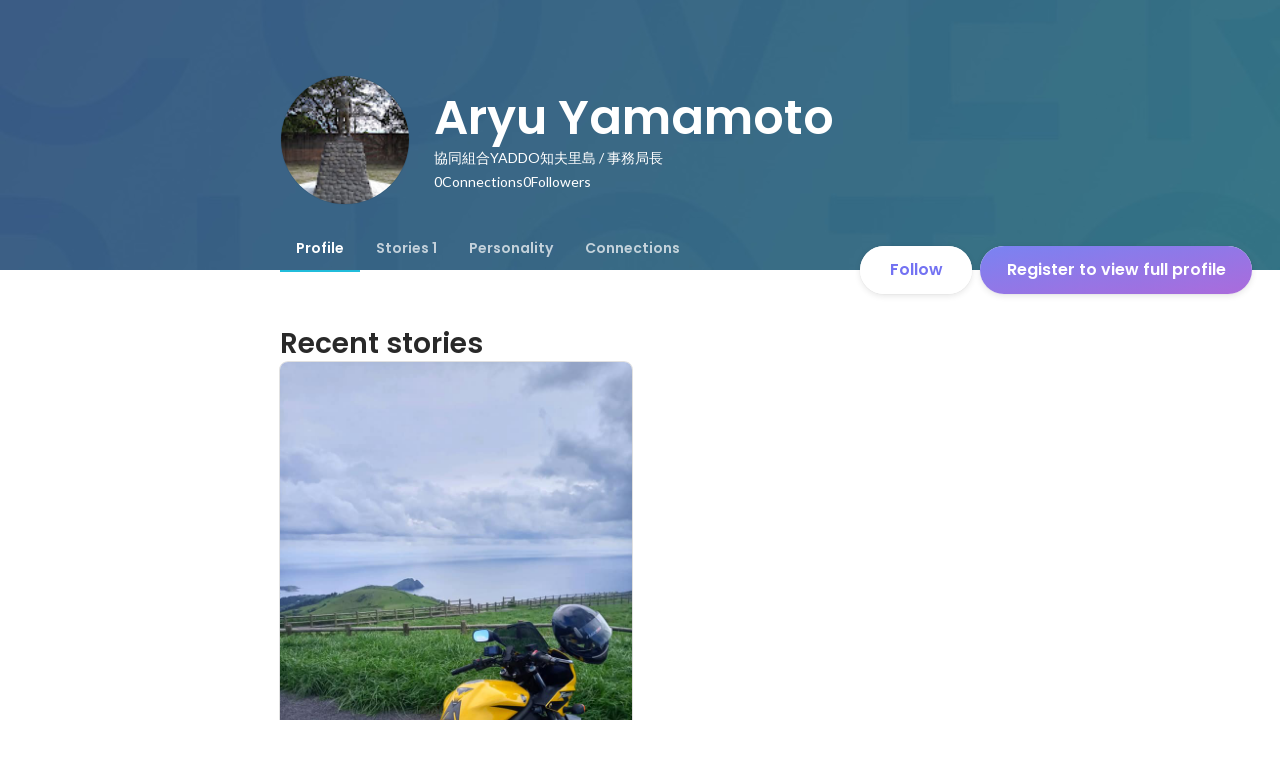

--- FILE ---
content_type: text/html; charset=utf-8
request_url: https://en-jp.wantedly.com/id/aryu_yamamoto
body_size: 20196
content:
<!DOCTYPE html><html lang="en"><head><meta charSet="utf-8"/><meta name="viewport" content="width=device-width, minimum-scale=1, maximum-scale=1, initial-scale=1, viewport-cover=cover, user-scalable=no"/><meta name="keywords" content="ソーシャルリクルーティング,Wantedly,ウォンテッドリー,facebook,求人,採用,転職,就職,就活,ビジネスSNS"/><meta property="fb:app_id" content="234170156611754"/><meta name="twitter:card" content="summary_large_image"/><meta name="twitter:site" content="@wantedly"/><title>Aryu Yamamoto&#x27;s Wantedly Profile</title><meta property="og:title" content="Aryu Yamamoto&#x27;s Wantedly Profile"/><meta property="og:image" content="https://www.wantedly.com/users/152760096/share_image"/><meta property="twitter:image" content="https://www.wantedly.com/users/152760096/share_image"/><meta property="og:type" content="article"/><meta property="og:description" content=""/><meta name="description" content=""/><meta property="og:url" content="https://www.wantedly.com/id/aryu_yamamoto"/><meta name="twitter:url" content="https://www.wantedly.com/id/aryu_yamamoto"/><meta name="twitter:title" content="Aryu Yamamoto&#x27;s Wantedly Profile"/><meta name="twitter:description" content=""/><link rel="canonical" href="https://www.wantedly.com/id/aryu_yamamoto"/><script type="application/ld+json">{"@context":"https://schema.org","@graph":[{"@type":"Organization","@id":"https://www.wantedly.com/#organization","name":"Wantedly","url":"https://www.wantedly.com","sameAs":["https://wantedlyinc.com","https://www.facebook.com/wantedly","https://x.com/wantedly"],"logo":{"@type":"ImageObject","url":"https://wantedly-assets.wantedly.com/static/logo/logo-color-LightBG.svg","width":"240","height":"60"}},{"@type":"WebSite","@id":"https://www.wantedly.com/#website","url":"https://www.wantedly.com","name":"Wantedly","inLanguage":"ja","publisher":{"@id":"https://www.wantedly.com/#organization"},"potentialAction":{"@type":"SearchAction","target":{"@type":"EntryPoint","urlTemplate":"https://www.wantedly.com/search?query={search_term_string}"},"query-input":"required name=search_term_string"}},{"@type":"ProfilePage","@id":"https://www.wantedly.com/id/aryu_yamamoto#profilepage","url":"https://www.wantedly.com/id/aryu_yamamoto","name":"Aryu Yamamoto&apos;s Wantedly Profile","description":"","inLanguage":"ja","isPartOf":{"@id":"https://www.wantedly.com/#website"},"publisher":{"@id":"https://www.wantedly.com/#organization"},"breadcrumb":{"@id":"https://www.wantedly.com/id/aryu_yamamoto#breadcrumbs"},"primaryImageOfPage":{"@type":"ImageObject","@id":"https://www.wantedly.com/id/aryu_yamamoto#avatar","url":"https://www.wantedly.com/users/152760096/avatar","contentUrl":"https://www.wantedly.com/users/152760096/avatar","width":"160","height":"160"},"mainEntity":{"@id":"https://www.wantedly.com/id/aryu_yamamoto#person"},"about":{"@id":"https://www.wantedly.com/id/aryu_yamamoto#person"}},{"@type":"Person","@id":"https://www.wantedly.com/id/aryu_yamamoto#person","name":"Aryu Yamamoto","alternateName":"Aryu Yamamoto","description":"","url":"https://www.wantedly.com/id/aryu_yamamoto","image":{"@type":"ImageObject","@id":"https://www.wantedly.com/id/aryu_yamamoto#avatar","url":"https://www.wantedly.com/users/152760096/avatar","contentUrl":"https://www.wantedly.com/users/152760096/avatar","width":"160","height":"160"},"givenName":"Aryu","familyName":"Yamamoto","jobTitle":"事務局長","worksFor":{"@type":"Organization","name":"協同組合YADDO知夫里島"}},{"@type":"BreadcrumbList","@id":"https://www.wantedly.com/id/aryu_yamamoto#breadcrumbs","itemListElement":[{"@type":"ListItem","position":1,"name":"Wantedly","item":"https://www.wantedly.com"},{"@type":"ListItem","position":2,"name":"Aryu Yamamoto&apos;s Wantedly Profile","item":"https://www.wantedly.com/id/aryu_yamamoto"}]}]}</script><link rel="alternate" hrefLang="x-default" href="https://www.wantedly.com/id/aryu_yamamoto"/><link rel="alternate" hrefLang="ja" href="https://www.wantedly.com/id/aryu_yamamoto"/><link rel="alternate" hrefLang="ja-jp" href="https://www.wantedly.com/id/aryu_yamamoto"/><link rel="alternate" hrefLang="en-jp" href="https://en-jp.wantedly.com/id/aryu_yamamoto"/><link rel="alternate" hrefLang="sg" href="https://sg.wantedly.com/id/aryu_yamamoto"/><link rel="alternate" hrefLang="en-sg" href="https://sg.wantedly.com/id/aryu_yamamoto"/><meta name="next-head-count" content="25"/><link rel="shortcut icon" href="/favicon.ico"/><style type="text/css">$<!-- -->.fresnel-container{margin:0;padding:0;}
@media not all and (min-width:0px) and (max-width:560.98px){.fresnel-at-mobile{display:none!important;}}
@media not all and (min-width:561px) and (max-width:960.98px){.fresnel-at-tablet{display:none!important;}}
@media not all and (min-width:961px) and (max-width:1280.98px){.fresnel-at-laptop{display:none!important;}}
@media not all and (min-width:1281px) and (max-width:1680.98px){.fresnel-at-laptopL{display:none!important;}}
@media not all and (min-width:1681px) and (max-width:1920.98px){.fresnel-at-laptopLL{display:none!important;}}
@media not all and (min-width:1921px){.fresnel-at-laptopXL{display:none!important;}}
@media not all and (max-width:560.98px){.fresnel-lessThan-tablet{display:none!important;}}
@media not all and (max-width:960.98px){.fresnel-lessThan-laptop{display:none!important;}}
@media not all and (max-width:1280.98px){.fresnel-lessThan-laptopL{display:none!important;}}
@media not all and (max-width:1680.98px){.fresnel-lessThan-laptopLL{display:none!important;}}
@media not all and (max-width:1920.98px){.fresnel-lessThan-laptopXL{display:none!important;}}
@media not all and (min-width:561px){.fresnel-greaterThan-mobile{display:none!important;}}
@media not all and (min-width:961px){.fresnel-greaterThan-tablet{display:none!important;}}
@media not all and (min-width:1281px){.fresnel-greaterThan-laptop{display:none!important;}}
@media not all and (min-width:1681px){.fresnel-greaterThan-laptopL{display:none!important;}}
@media not all and (min-width:1921px){.fresnel-greaterThan-laptopLL{display:none!important;}}
@media not all and (min-width:0px){.fresnel-greaterThanOrEqual-mobile{display:none!important;}}
@media not all and (min-width:561px){.fresnel-greaterThanOrEqual-tablet{display:none!important;}}
@media not all and (min-width:961px){.fresnel-greaterThanOrEqual-laptop{display:none!important;}}
@media not all and (min-width:1281px){.fresnel-greaterThanOrEqual-laptopL{display:none!important;}}
@media not all and (min-width:1681px){.fresnel-greaterThanOrEqual-laptopLL{display:none!important;}}
@media not all and (min-width:1921px){.fresnel-greaterThanOrEqual-laptopXL{display:none!important;}}
@media not all and (min-width:0px) and (max-width:560.98px){.fresnel-between-mobile-tablet{display:none!important;}}
@media not all and (min-width:0px) and (max-width:960.98px){.fresnel-between-mobile-laptop{display:none!important;}}
@media not all and (min-width:0px) and (max-width:1280.98px){.fresnel-between-mobile-laptopL{display:none!important;}}
@media not all and (min-width:0px) and (max-width:1680.98px){.fresnel-between-mobile-laptopLL{display:none!important;}}
@media not all and (min-width:0px) and (max-width:1920.98px){.fresnel-between-mobile-laptopXL{display:none!important;}}
@media not all and (min-width:561px) and (max-width:960.98px){.fresnel-between-tablet-laptop{display:none!important;}}
@media not all and (min-width:561px) and (max-width:1280.98px){.fresnel-between-tablet-laptopL{display:none!important;}}
@media not all and (min-width:561px) and (max-width:1680.98px){.fresnel-between-tablet-laptopLL{display:none!important;}}
@media not all and (min-width:561px) and (max-width:1920.98px){.fresnel-between-tablet-laptopXL{display:none!important;}}
@media not all and (min-width:961px) and (max-width:1280.98px){.fresnel-between-laptop-laptopL{display:none!important;}}
@media not all and (min-width:961px) and (max-width:1680.98px){.fresnel-between-laptop-laptopLL{display:none!important;}}
@media not all and (min-width:961px) and (max-width:1920.98px){.fresnel-between-laptop-laptopXL{display:none!important;}}
@media not all and (min-width:1281px) and (max-width:1680.98px){.fresnel-between-laptopL-laptopLL{display:none!important;}}
@media not all and (min-width:1281px) and (max-width:1920.98px){.fresnel-between-laptopL-laptopXL{display:none!important;}}
@media not all and (min-width:1681px) and (max-width:1920.98px){.fresnel-between-laptopLL-laptopXL{display:none!important;}}</style><script src="/_next/environment.js"></script><link rel="preconnect" href="https://fonts.gstatic.com" crossorigin /><link rel="preload" href="https://d3h6oc2shi7z5u.cloudfront.net/51d38f295ad253c4724caf7b36210be1094a6189/_next/static/css/a77f4a2ba804f83a.css" as="style"/><link rel="stylesheet" href="https://d3h6oc2shi7z5u.cloudfront.net/51d38f295ad253c4724caf7b36210be1094a6189/_next/static/css/a77f4a2ba804f83a.css" data-n-g=""/><noscript data-n-css=""></noscript><script defer="" nomodule="" src="https://d3h6oc2shi7z5u.cloudfront.net/51d38f295ad253c4724caf7b36210be1094a6189/_next/static/chunks/polyfills-c67a75d1b6f99dc8.js"></script><script defer="" src="https://d3h6oc2shi7z5u.cloudfront.net/51d38f295ad253c4724caf7b36210be1094a6189/_next/static/chunks/8021.9c2bd8991cda539e.js"></script><script src="https://d3h6oc2shi7z5u.cloudfront.net/51d38f295ad253c4724caf7b36210be1094a6189/_next/static/chunks/webpack-39505cfb8d3d0ac8.js" defer=""></script><script src="https://d3h6oc2shi7z5u.cloudfront.net/51d38f295ad253c4724caf7b36210be1094a6189/_next/static/chunks/framework-c785d58f95541f19.js" defer=""></script><script src="https://d3h6oc2shi7z5u.cloudfront.net/51d38f295ad253c4724caf7b36210be1094a6189/_next/static/chunks/main-dcb3b53fb764a5ec.js" defer=""></script><script src="https://d3h6oc2shi7z5u.cloudfront.net/51d38f295ad253c4724caf7b36210be1094a6189/_next/static/chunks/pages/_app-a8a3d22e3d5b1089.js" defer=""></script><script src="https://d3h6oc2shi7z5u.cloudfront.net/51d38f295ad253c4724caf7b36210be1094a6189/_next/static/chunks/ea88be26-772a61a05b49a4d0.js" defer=""></script><script src="https://d3h6oc2shi7z5u.cloudfront.net/51d38f295ad253c4724caf7b36210be1094a6189/_next/static/chunks/2853-22b7ec669ba90615.js" defer=""></script><script src="https://d3h6oc2shi7z5u.cloudfront.net/51d38f295ad253c4724caf7b36210be1094a6189/_next/static/chunks/764-68e889652a2f78fa.js" defer=""></script><script src="https://d3h6oc2shi7z5u.cloudfront.net/51d38f295ad253c4724caf7b36210be1094a6189/_next/static/chunks/781-e0e4dd97f6434707.js" defer=""></script><script src="https://d3h6oc2shi7z5u.cloudfront.net/51d38f295ad253c4724caf7b36210be1094a6189/_next/static/chunks/6630-ba26c83b95cd7161.js" defer=""></script><script src="https://d3h6oc2shi7z5u.cloudfront.net/51d38f295ad253c4724caf7b36210be1094a6189/_next/static/chunks/1664-2f11a3496b0c6e8c.js" defer=""></script><script src="https://d3h6oc2shi7z5u.cloudfront.net/51d38f295ad253c4724caf7b36210be1094a6189/_next/static/chunks/7147-dbefb525a3568ad0.js" defer=""></script><script src="https://d3h6oc2shi7z5u.cloudfront.net/51d38f295ad253c4724caf7b36210be1094a6189/_next/static/chunks/8764-7b2a39be7b3d2bff.js" defer=""></script><script src="https://d3h6oc2shi7z5u.cloudfront.net/51d38f295ad253c4724caf7b36210be1094a6189/_next/static/chunks/9168-05d3616282d7ccfc.js" defer=""></script><script src="https://d3h6oc2shi7z5u.cloudfront.net/51d38f295ad253c4724caf7b36210be1094a6189/_next/static/chunks/2012-00b61bd04f12e115.js" defer=""></script><script src="https://d3h6oc2shi7z5u.cloudfront.net/51d38f295ad253c4724caf7b36210be1094a6189/_next/static/chunks/4969-aa1ab157fa9a29e4.js" defer=""></script><script src="https://d3h6oc2shi7z5u.cloudfront.net/51d38f295ad253c4724caf7b36210be1094a6189/_next/static/chunks/4986-76bb1388c062a3d7.js" defer=""></script><script src="https://d3h6oc2shi7z5u.cloudfront.net/51d38f295ad253c4724caf7b36210be1094a6189/_next/static/chunks/7341-a585832e731380d5.js" defer=""></script><script src="https://d3h6oc2shi7z5u.cloudfront.net/51d38f295ad253c4724caf7b36210be1094a6189/_next/static/chunks/6149-c3494579b7fea566.js" defer=""></script><script src="https://d3h6oc2shi7z5u.cloudfront.net/51d38f295ad253c4724caf7b36210be1094a6189/_next/static/chunks/424-1ebc0ad4d24688f0.js" defer=""></script><script src="https://d3h6oc2shi7z5u.cloudfront.net/51d38f295ad253c4724caf7b36210be1094a6189/_next/static/chunks/4498-069640c68183fee4.js" defer=""></script><script src="https://d3h6oc2shi7z5u.cloudfront.net/51d38f295ad253c4724caf7b36210be1094a6189/_next/static/chunks/9252-1f6cec9d08fa700b.js" defer=""></script><script src="https://d3h6oc2shi7z5u.cloudfront.net/51d38f295ad253c4724caf7b36210be1094a6189/_next/static/chunks/pages/id/%5B...slugs%5D-fe71fdd34564801b.js" defer=""></script><script src="https://d3h6oc2shi7z5u.cloudfront.net/51d38f295ad253c4724caf7b36210be1094a6189/_next/static/51d38f295ad253c4724caf7b36210be1094a6189/_buildManifest.js" defer=""></script><script src="https://d3h6oc2shi7z5u.cloudfront.net/51d38f295ad253c4724caf7b36210be1094a6189/_next/static/51d38f295ad253c4724caf7b36210be1094a6189/_ssgManifest.js" defer=""></script><style data-styled="" data-styled-version="5.3.11">html,body,div,span,applet,object,iframe,h1,h2,h3,h4,h5,h6,p,blockquote,pre,a,abbr,acronym,address,big,cite,code,del,dfn,em,img,ins,kbd,q,s,samp,small,strike,strong,sub,sup,tt,var,b,u,i,center,dl,dt,dd,ol,ul,li,fieldset,form,label,legend,table,caption,tbody,tfoot,thead,tr,th,td,article,aside,canvas,details,embed,figure,figcaption,footer,header,hgroup,main,menu,nav,output,ruby,section,summary,time,mark,audio,video{margin:0;padding:0;font-size:100%;vertical-align:baseline;border:0;}/*!sc*/
article,aside,details,figcaption,figure,footer,header,hgroup,main,menu,nav,section{display:block;}/*!sc*/
*[hidden]{display:none;}/*!sc*/
body{line-height:1;}/*!sc*/
ol,ul{list-style:none;}/*!sc*/
blockquote,q{quotes:none;}/*!sc*/
blockquote:before,blockquote:after,q:before,q:after{content:"";content:none;}/*!sc*/
table{border-collapse:collapse;border-spacing:0;}/*!sc*/
#container{min-width:initial;}/*!sc*/
@media screen and (max-width:560px){#container{min-width:320px;}}/*!sc*/
#main{margin:0;}/*!sc*/
#main-inner{width:100%;}/*!sc*/
a{-webkit-text-decoration:none;text-decoration:none;}/*!sc*/
a:hover{-webkit-text-decoration:none;text-decoration:none;}/*!sc*/
ul{padding:0;}/*!sc*/
li{margin:0%;text-indent:0;list-style:none;}/*!sc*/
.ReactModal__Html--open,.ReactModal__Body--open{overflow:hidden;}/*!sc*/
textarea{resize:none;}/*!sc*/
button{background:transparent;border:none;outline:none;}/*!sc*/
input[type="number"]{border:unset;}/*!sc*/
input[type="number"]:focus{border:unset;}/*!sc*/
#mainWrapper{z-index:0;background:#ffffff;}/*!sc*/
#visit-frontend-ssr-root img{max-width:unset;}/*!sc*/
data-styled.g322[id="sc-global-lsxYv1"]{content:"sc-global-lsxYv1,"}/*!sc*/
.mQcmi{display:-webkit-box;display:-webkit-flex;display:-ms-flexbox;display:flex;-webkit-box-pack:justify;-webkit-justify-content:space-between;-ms-flex-pack:justify;justify-content:space-between;}/*!sc*/
.mQcmi.mQcmi{min-width:-webkit-fit-content;min-width:-moz-fit-content;min-width:fit-content;}/*!sc*/
data-styled.g567[id="NoticeToast__StyledToast-sc-1oxrvhh-0"]{content:"mQcmi,"}/*!sc*/
.dwEaHw{position:absolute;top:0;z-index:100;width:100%;}/*!sc*/
@media screen and (min-width:561px){.dwEaHw{height:64px;}}/*!sc*/
.dwEaHw > div > div{box-shadow:none;}/*!sc*/
data-styled.g995[id="GlobalHeaderContainer__Wrapper-sc-w2zm3i-0"]{content:"dwEaHw,"}/*!sc*/
.dCfweK{background-color:#292929;padding:0 12px;min-height:52px;display:-webkit-box;display:-webkit-flex;display:-ms-flexbox;display:flex;-webkit-box-pack:justify;-webkit-justify-content:space-between;-ms-flex-pack:justify;justify-content:space-between;-webkit-align-items:center;-webkit-box-align:center;-ms-flex-align:center;align-items:center;}/*!sc*/
data-styled.g996[id="AppBanner__Base-sc-f58kks-0"]{content:"dCfweK,"}/*!sc*/
.dpipaL{font-weight:400;font-family:"Lato","Helvetica Neue",Helvetica,"Hiragino Sans","ヒラギノ角ゴシック Pro","Hiragino Kaku Gothic Pro","メイリオ",Meiryo,Osaka,"ＭＳ Ｐゴシック","MS PGothic",sans-serif;font-size:10px;line-height:13px;color:rgba(255,255,255,1);overflow:hidden;text-overflow:ellipsis;white-space:nowrap;}/*!sc*/
data-styled.g998[id="AppBanner__Caption-sc-f58kks-2"]{content:"dpipaL,"}/*!sc*/
.ijZxVa{top:0px;right:0px;max-height:52px;position:absolute;overflow:hidden;}/*!sc*/
data-styled.g1000[id="AppBanner__MotifPosition-sc-f58kks-4"]{content:"ijZxVa,"}/*!sc*/
.hKZUTc{box-shadow:0px 0px 0px 1px rgba(0,0,0,0.02),0px 1px 3px 0px rgba(0,0,0,0.1);}/*!sc*/
data-styled.g1001[id="AppBanner__OpenAppButtonLink-sc-f58kks-5"]{content:"hKZUTc,"}/*!sc*/
.dInnxG{display:-webkit-box;display:-webkit-flex;display:-ms-flexbox;display:flex;color:rgba(0,0,0,0.56);}/*!sc*/
data-styled.g1775[id="DateFromNow__StyledDate-sc-spl10i-0"]{content:"dInnxG,"}/*!sc*/
.dBhwSD{display:-webkit-box;display:-webkit-flex;display:-ms-flexbox;display:flex;-webkit-flex-direction:column;-ms-flex-direction:column;flex-direction:column;gap:16px;margin-top:16px;margin-bottom:48px;}/*!sc*/
@media screen and (max-width:560px){.dBhwSD{gap:4px;}}/*!sc*/
data-styled.g1776[id="styles__RecentStoriesBase-sc-sm7trq-0"]{content:"dBhwSD,"}/*!sc*/
.gjOkzo{display:-webkit-box;display:-webkit-flex;display:-ms-flexbox;display:flex;-webkit-box-pack:justify;-webkit-justify-content:space-between;-ms-flex-pack:justify;justify-content:space-between;-webkit-align-items:center;-webkit-box-align:center;-ms-flex-align:center;align-items:center;overflow:hidden;}/*!sc*/
data-styled.g1777[id="styles__Heading-sc-sm7trq-1"]{content:"gjOkzo,"}/*!sc*/
.crSgPk{color:rgba(0,0,0,0.84);}/*!sc*/
data-styled.g1778[id="styles__Title-sc-sm7trq-2"]{content:"crSgPk,"}/*!sc*/
.gzPzLl{display:grid;grid-template-columns:1fr 1fr;gap:16px;}/*!sc*/
data-styled.g1782[id="styles__Contents-sc-sm7trq-6"]{content:"gzPzLl,"}/*!sc*/
.bGYZJx{display:grid;grid-auto-flow:column;grid-auto-columns:1fr;gap:16px;overflow:auto;width:100%;margin-left:-16px;padding:8px 16px 8px;}/*!sc*/
data-styled.g1783[id="styles__MobileContents-sc-sm7trq-7"]{content:"bGYZJx,"}/*!sc*/
.bkaLUB{position:relative;display:-webkit-box;display:-webkit-flex;display:-ms-flexbox;display:flex;}/*!sc*/
data-styled.g1784[id="styles__CardTop-sc-sm7trq-8"]{content:"bkaLUB,"}/*!sc*/
.hhmBBZ{width:100%;height:auto;object-fit:cover;object-position:center;aspect-ratio:16 / 7;}/*!sc*/
data-styled.g1785[id="styles__CardImage-sc-sm7trq-9"]{content:"hhmBBZ,"}/*!sc*/
.dVnSJF{display:-webkit-box;display:-webkit-flex;display:-ms-flexbox;display:flex;-webkit-flex-direction:column;-ms-flex-direction:column;flex-direction:column;gap:44px;padding:12px 16px 16px;height:100%;-webkit-box-pack:justify;-webkit-justify-content:space-between;-ms-flex-pack:justify;justify-content:space-between;}/*!sc*/
@media screen and (max-width:560px){.dVnSJF{padding:12px 14px 20px;}}/*!sc*/
data-styled.g1787[id="styles__CardBottom-sc-sm7trq-11"]{content:"dVnSJF,"}/*!sc*/
.iRuAwj{display:-webkit-box;display:-webkit-flex;display:-ms-flexbox;display:flex;-webkit-flex-direction:column;-ms-flex-direction:column;flex-direction:column;gap:4px;height:100%;-webkit-box-pack:justify;-webkit-justify-content:space-between;-ms-flex-pack:justify;justify-content:space-between;}/*!sc*/
data-styled.g1788[id="styles__CardTitleAndDate-sc-sm7trq-12"]{content:"iRuAwj,"}/*!sc*/
.dPWssR{color:rgba(0,0,0,0.84);text-overflow:ellipsis;overflow:hidden;display:-webkit-box;-webkit-line-clamp:2;-webkit-box-orient:vertical;}/*!sc*/
data-styled.g1789[id="styles__CardTitle-sc-sm7trq-13"]{content:"dPWssR,"}/*!sc*/
.KhNsN{position:relative;display:-webkit-box;display:-webkit-flex;display:-ms-flexbox;display:flex;-webkit-flex-direction:column;-ms-flex-direction:column;flex-direction:column;-webkit-flex:1;-ms-flex:1;flex:1;border-radius:8px;background-color:#fafafa;overflow:hidden;box-shadow:0px 0px 0px 1px rgba(0,0,0,0.02),0px 0px 0px 1px rgba(0,0,0,0.1);-webkit-text-decoration:none;text-decoration:none;-webkit-transition:box-shadow 0.2s cubic-bezier(0.3,0.3,0.3,1);transition:box-shadow 0.2s cubic-bezier(0.3,0.3,0.3,1);}/*!sc*/
.KhNsN:hover{box-shadow:0px 0px 0px 1px rgba(0,0,0,0.02),0px 2px 6px 0px rgba(0,0,0,0.1);-webkit-text-decoration:none;text-decoration:none;}/*!sc*/
.KhNsN:active{box-shadow:0px 0px 0px 1px rgba(0,0,0,0.02),0px 2px 6px 0px rgba(0,0,0,0.1);}/*!sc*/
.KhNsN:active:before{content:"";position:absolute;top:0;left:0;width:100%;height:100%;border-radius:16px;background-color:rgba(0,0,0,0.03);z-index:1;}/*!sc*/
@media screen and (max-width:560px){.KhNsN{width:296px;min-height:208px;}}/*!sc*/
data-styled.g1794[id="styles__Card-sc-sm7trq-18"]{content:"KhNsN,"}/*!sc*/
.eYfgVg{position:fixed;left:0;right:0;bottom:0;padding:12px 0px 12px 12px;display:-webkit-box;display:-webkit-flex;display:-ms-flexbox;display:flex;-webkit-align-items:center;-webkit-box-align:center;-ms-flex-align:center;align-items:center;-webkit-box-pack:justify;-webkit-justify-content:space-between;-ms-flex-pack:justify;justify-content:space-between;max-height:58px;}/*!sc*/
@media screen and (min-width:561px){.eYfgVg{display:none;}}/*!sc*/
data-styled.g1949[id="AppInstallationAlert__Surface-sc-njnpo9-0"]{content:"eYfgVg,"}/*!sc*/
.bxXOzK{position:relative;width:272px;height:48px;display:-webkit-box;display:-webkit-flex;display:-ms-flexbox;display:flex;-webkit-box-pack:center;-webkit-justify-content:center;-ms-flex-pack:center;justify-content:center;-webkit-align-items:center;-webkit-box-align:center;-ms-flex-align:center;align-items:center;-webkit-text-decoration:none;text-decoration:none;}/*!sc*/
.bxXOzK:before{content:"";position:absolute;top:0;left:0;width:100%;height:100%;background-color:rgba(255,255,255,1);z-index:-1;border-radius:100px;}/*!sc*/
@media screen and (min-width:961px) and (max-width:1280px){.bxXOzK{width:272px;}}/*!sc*/
@media screen and (min-width:561px) and (max-width:960px){.bxXOzK{width:272px;}}/*!sc*/
@media screen and (max-width:560px){.bxXOzK{width:100%;display:none;box-shadow:0px 0px 0px 1px rgba(0,0,0,0.02),0px 4px 12px 0px rgba(0,0,0,0.1);white-space:nowrap;}}/*!sc*/
.bxXOzK > small{font-size:14px;}/*!sc*/
.bxXOzK > svg{width:20px;height:20px;}/*!sc*/
.bxXOzK > img{width:20px;height:20px;margin:2px;}/*!sc*/
.bxXOzK > svg,.bxXOzK > img{position:absolute;}/*!sc*/
.bxXOzK > svg.left-icon,.bxXOzK > img.left-icon{top:14px;left:16px;}/*!sc*/
.bxXOzK > svg.right-icon,.bxXOzK > img.right-icon{top:12px;right:12px;}/*!sc*/
.WajFe{position:relative;width:auto;height:auto;display:-webkit-box;display:-webkit-flex;display:-ms-flexbox;display:flex;-webkit-box-pack:center;-webkit-justify-content:center;-ms-flex-pack:center;justify-content:center;-webkit-align-items:center;-webkit-box-align:center;-ms-flex-align:center;align-items:center;-webkit-text-decoration:none;text-decoration:none;}/*!sc*/
.WajFe:before{content:"";position:absolute;top:0;left:0;width:100%;height:100%;background-color:rgba(255,255,255,1);z-index:-1;border-radius:100px;}/*!sc*/
@media screen and (min-width:961px) and (max-width:1280px){.WajFe{width:auto;}}/*!sc*/
@media screen and (min-width:561px) and (max-width:960px){.WajFe{width:auto;}}/*!sc*/
@media screen and (max-width:560px){.WajFe{width:100%;display:none;box-shadow:0px 0px 0px 1px rgba(0,0,0,0.02),0px 4px 12px 0px rgba(0,0,0,0.1);white-space:nowrap;}}/*!sc*/
.WajFe > small{font-size:14px;}/*!sc*/
.WajFe > svg{width:20px;height:20px;}/*!sc*/
.WajFe > img{width:20px;height:20px;margin:2px;}/*!sc*/
.WajFe > svg{width:20px;height:20px;}/*!sc*/
.WajFe > svg.left-icon{margin-right:8px;}/*!sc*/
.WajFe > svg.right-icon{margin-left:8px;}/*!sc*/
data-styled.g1954[id="ProfilePageCTA__ButtonLink-sc-msy2kv-1"]{content:"bxXOzK,WajFe,"}/*!sc*/
.cKtytM{display:none;position:absolute;top:0;left:0;right:0;padding:4px;}/*!sc*/
@media screen and (max-width:560px){.cKtytM{display:-webkit-box;display:-webkit-flex;display:-ms-flexbox;display:flex;}}/*!sc*/
.cKtytM > *:nth-child(1),.cKtytM > *:nth-child(2){-webkit-flex:1 1 auto;-ms-flex:1 1 auto;flex:1 1 auto;display:-webkit-box;display:-webkit-flex;display:-ms-flexbox;display:flex;-webkit-align-items:center;-webkit-box-align:center;-ms-flex-align:center;align-items:center;}/*!sc*/
.cKtytM > *:nth-child(1){-webkit-box-pack:start;-webkit-justify-content:flex-start;-ms-flex-pack:start;justify-content:flex-start;}/*!sc*/
.cKtytM > *:nth-child(2){-webkit-box-pack:end;-webkit-justify-content:flex-end;-ms-flex-pack:end;justify-content:flex-end;}/*!sc*/
data-styled.g1965[id="ToolbarForMobile__WrapperDiv-sc-odke3y-0"]{content:"cKtytM,"}/*!sc*/
.dOPezE{display:-webkit-box;display:-webkit-flex;display:-ms-flexbox;display:flex;-webkit-align-items:center;-webkit-box-align:center;-ms-flex-align:center;align-items:center;-webkit-box-pack:center;-webkit-justify-content:center;-ms-flex-pack:center;justify-content:center;padding:0;}/*!sc*/
.dOPezE svg{width:24px;height:24px;}/*!sc*/
data-styled.g1966[id="ToolbarForMobile__IconButtonLink-sc-odke3y-1"]{content:"dOPezE,"}/*!sc*/
.dGxwzR{max-width:-webkit-fit-content;max-width:-moz-fit-content;max-width:fit-content;}/*!sc*/
data-styled.g1981[id="FollowButton__ButtonTouchArea-sc-cd4d40-0"]{content:"dGxwzR,"}/*!sc*/
.bmKEpx{position:relative;width:112px;height:48px;color:#7372f2;display:-webkit-box;display:-webkit-flex;display:-ms-flexbox;display:flex;-webkit-box-pack:center;-webkit-justify-content:center;-ms-flex-pack:center;justify-content:center;-webkit-align-items:center;-webkit-box-align:center;-ms-flex-align:center;align-items:center;}/*!sc*/
.bmKEpx:before{content:"";position:absolute;top:0;left:0;width:100%;height:100%;background-color:rgba(255,255,255,1);z-index:-1;border-radius:100px;}/*!sc*/
@media screen and (max-width:560px){.bmKEpx{width:112px;display:none;box-shadow:0px 0px 0px 1px rgba(0,0,0,0.02),0px 4px 12px 0px rgba(0,0,0,0.1);}}/*!sc*/
.bmKEpx > small{font-size:14px;}/*!sc*/
.bmKEpx > svg{width:20px;height:20px;}/*!sc*/
.bmKEpx > img{width:20px;height:20px;margin:2px;}/*!sc*/
.bmKEpx > svg,.bmKEpx > img{position:absolute;}/*!sc*/
.bmKEpx > svg.left-icon,.bmKEpx > img.left-icon{top:14px;left:16px;}/*!sc*/
.bmKEpx > svg.right-icon,.bmKEpx > img.right-icon{top:12px;right:12px;}/*!sc*/
.dCcNeE{position:relative;width:auto;height:auto;color:#7372f2;display:-webkit-box;display:-webkit-flex;display:-ms-flexbox;display:flex;-webkit-box-pack:center;-webkit-justify-content:center;-ms-flex-pack:center;justify-content:center;-webkit-align-items:center;-webkit-box-align:center;-ms-flex-align:center;align-items:center;}/*!sc*/
.dCcNeE:before{content:"";position:absolute;top:0;left:0;width:100%;height:100%;background-color:rgba(255,255,255,1);z-index:-1;border-radius:100px;}/*!sc*/
@media screen and (max-width:560px){.dCcNeE{width:112px;display:none;box-shadow:0px 0px 0px 1px rgba(0,0,0,0.02),0px 4px 12px 0px rgba(0,0,0,0.1);}}/*!sc*/
.dCcNeE > small{font-size:14px;}/*!sc*/
.dCcNeE > svg{width:20px;height:20px;}/*!sc*/
.dCcNeE > img{width:20px;height:20px;margin:2px;}/*!sc*/
.dCcNeE > svg{width:20px;height:20px;}/*!sc*/
.dCcNeE > svg.left-icon{margin-right:8px;}/*!sc*/
.dCcNeE > svg.right-icon{margin-left:8px;}/*!sc*/
data-styled.g1982[id="FollowButton__Button-sc-cd4d40-1"]{content:"bmKEpx,dCcNeE,"}/*!sc*/
.gtnnCJ{position:fixed;top:0;left:0;right:0;z-index:10;background-color:rgba(255,255,255,1);box-shadow:0 0 4px 0 rgba(0,0,0,0.1);opacity:0;visibility:hidden;-webkit-transition:all 0.2s cubic-bezier(0.3,0.3,0.3,1);transition:all 0.2s cubic-bezier(0.3,0.3,0.3,1);}/*!sc*/
@media screen and (max-width:560px){.gtnnCJ > .mainColumn{padding:0 16px;}.gtnnCJ > .rightColumn{display:none;}}/*!sc*/
@media screen and (min-width:561px) and (max-width:960px){.gtnnCJ{padding:0 24px;}.gtnnCJ > .mainColumn{width:720px;max-width:100%;margin:0 auto;}.gtnnCJ > .rightColumn{display:none;}}/*!sc*/
@media screen and (min-width:961px) and (max-width:1280px){.gtnnCJ{display:grid;grid-template-areas:"left-space main-content main-content";grid-template-columns:1fr minmax(720px,54%) 1fr;}.gtnnCJ > .mainColumn{grid-area:main-content;}.gtnnCJ > .rightColumn{display:none;}}/*!sc*/
@media screen and (min-width:1281px){.gtnnCJ{display:grid;grid-template-areas:"left-space main-content main-content";grid-template-columns:1fr min(54%,960px) minmax(300px,1fr);-webkit-column-gap:48px;column-gap:48px;}.gtnnCJ > .mainColumn{grid-area:main-content;}.gtnnCJ > .rightColumn{grid-area:right-content;}}/*!sc*/
@media screen and (max-width:960px){.gtnnCJ{display:none;}}/*!sc*/
.gtnnCJ > div{box-sizing:border-box;height:72px;display:-webkit-box;display:-webkit-flex;display:-ms-flexbox;display:flex;-webkit-flex-direction:row;-ms-flex-direction:row;flex-direction:row;-webkit-align-items:center;-webkit-box-align:center;-ms-flex-align:center;align-items:center;margin-left:-16px;margin-right:24px;}/*!sc*/
.gtnnCJ > div > *:not(:first-child){margin-left:12px;}/*!sc*/
.gtnnCJ > div > *:nth-child(1){-webkit-flex:0 0 32px;-ms-flex:0 0 32px;flex:0 0 32px;width:32px;height:32px;}/*!sc*/
.gtnnCJ > div > *:nth-child(2){-webkit-flex:0 0 auto;-ms-flex:0 0 auto;flex:0 0 auto;font-family:"Poppins","Helvetica Neue",Helvetica,Arial,"Hiragino Sans","ヒラギノ角ゴシック","Hiragino Kaku Gothic ProN","ヒラギノ角ゴ Pro W3",Roboto,"メイリオ",Meiryo,"ＭＳ Ｐゴシック",sans-serif;font-size:20px;font-weight:600;line-height:28px;-webkit-letter-spacing:0.18px;-moz-letter-spacing:0.18px;-ms-letter-spacing:0.18px;letter-spacing:0.18px;color:rgba(0,0,0,0.84);}/*!sc*/
.gtnnCJ > div > *:nth-child(2):lang(en),.gtnnCJ > div > *:nth-child(2) .text-narrow{font-size:20px;font-weight:600;}/*!sc*/
.gtnnCJ > div > *:nth-child(2):lang(ja),.gtnnCJ > div > *:nth-child(2) .text-wide{font-size:18px;font-weight:700;}/*!sc*/
@media screen and (max-width:560px){.gtnnCJ > div > *:nth-child(2){font-family:"Poppins","Helvetica Neue",Helvetica,Arial,"Hiragino Sans","ヒラギノ角ゴシック","Hiragino Kaku Gothic ProN","ヒラギノ角ゴ Pro W3",Roboto,"メイリオ",Meiryo,"ＭＳ Ｐゴシック",sans-serif;font-size:20px;font-weight:600;line-height:28px;}.gtnnCJ > div > *:nth-child(2):lang(en),.gtnnCJ > div > *:nth-child(2) .text-narrow{font-size:20px;font-weight:600;}.gtnnCJ > div > *:nth-child(2):lang(ja),.gtnnCJ > div > *:nth-child(2) .text-wide{font-size:18px;font-weight:700;}}/*!sc*/
.gtnnCJ > div > *:nth-child(2) > svg{width:20px;height:20px;margin-left:4px;color:rgba(0,0,0,0.84);vertical-align:middle;}/*!sc*/
.gtnnCJ > div > *:nth-child(3){-webkit-flex:1 1;-ms-flex:1 1;flex:1 1;font-family:"Lato","Helvetica Neue",Helvetica,"Hiragino Sans","ヒラギノ角ゴシック Pro","Hiragino Kaku Gothic Pro","メイリオ",Meiryo,Osaka,"ＭＳ Ｐゴシック","MS PGothic",sans-serif;font-size:12px;font-weight:400;line-height:16px;color:rgba(0,0,0,0.56);overflow:hidden;text-overflow:ellipsis;white-space:nowrap;margin-right:8px;}/*!sc*/
.gtnnCJ > div > *:nth-child(3):lang(en),.gtnnCJ > div > *:nth-child(3) .text-narrow{font-size:12px;font-weight:400;}/*!sc*/
.gtnnCJ > div > *:nth-child(3):lang(ja),.gtnnCJ > div > *:nth-child(3) .text-wide{font-size:12px;font-weight:400;}/*!sc*/
@media screen and (max-width:560px){.gtnnCJ > div > *:nth-child(3){font-family:"Lato","Helvetica Neue",Helvetica,"Hiragino Sans","ヒラギノ角ゴシック Pro","Hiragino Kaku Gothic Pro","メイリオ",Meiryo,Osaka,"ＭＳ Ｐゴシック","MS PGothic",sans-serif;font-size:12px;font-weight:400;line-height:16px;}.gtnnCJ > div > *:nth-child(3):lang(en),.gtnnCJ > div > *:nth-child(3) .text-narrow{font-size:12px;font-weight:400;}.gtnnCJ > div > *:nth-child(3):lang(ja),.gtnnCJ > div > *:nth-child(3) .text-wide{font-size:12px;font-weight:400;}}/*!sc*/
.gtnnCJ > div > *:nth-child(4){-webkit-flex:0 0 auto;-ms-flex:0 0 auto;flex:0 0 auto;}/*!sc*/
.gtnnCJ > div > *:nth-child(5){-webkit-flex:0 0 auto;-ms-flex:0 0 auto;flex:0 0 auto;}/*!sc*/
data-styled.g1985[id="StickyHeader__Surface-sc-2ouqjp-0"]{content:"gtnnCJ,"}/*!sc*/
.iRUOfQ{list-style:none;display:-webkit-box;display:-webkit-flex;display:-ms-flexbox;display:flex;}/*!sc*/
data-styled.g1986[id="StickyHeader__TabsUl-sc-2ouqjp-1"]{content:"iRUOfQ,"}/*!sc*/
.kPMHOE{font-family:"Poppins","Helvetica Neue",Helvetica,Arial,"Hiragino Sans","ヒラギノ角ゴシック","Hiragino Kaku Gothic ProN","ヒラギノ角ゴ Pro W3",Roboto,"メイリオ",Meiryo,"ＭＳ Ｐゴシック",sans-serif;font-size:14px;font-weight:600;line-height:24px;display:inline-block;min-width:unset;padding-left:8px;padding-right:8px;-webkit-text-decoration:none;text-decoration:none;position:relative;}/*!sc*/
.kPMHOE:lang(en),.kPMHOE .text-narrow{font-size:14px;font-weight:600;}/*!sc*/
.kPMHOE:lang(ja),.kPMHOE .text-wide{font-size:14px;font-weight:600;}/*!sc*/
@media screen and (max-width:560px){.kPMHOE{font-family:"Poppins","Helvetica Neue",Helvetica,Arial,"Hiragino Sans","ヒラギノ角ゴシック","Hiragino Kaku Gothic ProN","ヒラギノ角ゴ Pro W3",Roboto,"メイリオ",Meiryo,"ＭＳ Ｐゴシック",sans-serif;font-size:14px;font-weight:600;line-height:24px;}.kPMHOE:lang(en),.kPMHOE .text-narrow{font-size:14px;font-weight:600;}.kPMHOE:lang(ja),.kPMHOE .text-wide{font-size:14px;font-weight:600;}}/*!sc*/
.kPMHOE::before{position:absolute;content:"";width:16px;border-bottom:2px solid transparent;margin:0 auto;bottom:0;left:0;right:0;height:0;}/*!sc*/
.kPMHOE[aria-selected="true"]{color:rgba(0,0,0,0.74);}/*!sc*/
.kPMHOE[aria-selected="true"]::before{border-bottom-color:#21bddb;}/*!sc*/
data-styled.g1987[id="StickyHeader__TabLink-sc-2ouqjp-2"]{content:"kPMHOE,"}/*!sc*/
.fNUcqq{padding-left:0;padding-right:0;}/*!sc*/
data-styled.g1988[id="StickyHeader__TabLinkTouchArea-sc-2ouqjp-3"]{content:"fNUcqq,"}/*!sc*/
.eerpQF{display:-webkit-box;display:-webkit-flex;display:-ms-flexbox;display:flex;-webkit-align-items:center;-webkit-box-align:center;-ms-flex-align:center;align-items:center;}/*!sc*/
data-styled.g1989[id="StickyHeader__ButtonsDiv-sc-2ouqjp-4"]{content:"eerpQF,"}/*!sc*/
.hHXxFr{display:-webkit-box;display:-webkit-flex;display:-ms-flexbox;display:flex;gap:8px;}/*!sc*/
data-styled.g1990[id="ConnectionsAndFollowers__Container-sc-1j6r1o5-0"]{content:"hHXxFr,"}/*!sc*/
.jOoYui{display:-webkit-box;display:-webkit-flex;display:-ms-flexbox;display:flex;position:relative;gap:4px;color:rgba(255,255,255,1);border-radius:4px;}/*!sc*/
.jOoYui:before{content:"";position:absolute;top:0;left:-4px;right:-4px;height:100%;background-color:transparent;border-radius:4px;-webkit-transition:background-color 0.2s cubic-bezier(0.3,0.3,0.3,1);transition:background-color 0.2s cubic-bezier(0.3,0.3,0.3,1);}/*!sc*/
.jOoYui:hover:before{background-color:rgba(255,255,255,0.12);}/*!sc*/
.raaxc{display:-webkit-box;display:-webkit-flex;display:-ms-flexbox;display:flex;position:relative;gap:4px;color:rgba(255,255,255,1);border-radius:4px;pointer-events:none;}/*!sc*/
.raaxc:before{content:"";position:absolute;top:0;left:-4px;right:-4px;height:100%;background-color:transparent;border-radius:4px;-webkit-transition:background-color 0.2s cubic-bezier(0.3,0.3,0.3,1);transition:background-color 0.2s cubic-bezier(0.3,0.3,0.3,1);}/*!sc*/
data-styled.g1991[id="ConnectionsAndFollowers__TextWrapper-sc-1j6r1o5-1"]{content:"jOoYui,raaxc,"}/*!sc*/
@media screen and (max-width:560px){.gWOHgI{-webkit-transform:translateY(0);-ms-transform:translateY(0);transform:translateY(0);-webkit-transition:all 200ms cubic-bezier(0.5,0,0.7,0.7);transition:all 200ms cubic-bezier(0.5,0,0.7,0.7);opacity:1;}}/*!sc*/
data-styled.g2005[id="Header__BottomButtonsDiv-sc-7tp59i-0"]{content:"gWOHgI,"}/*!sc*/
.hVVcbX{background-color:transparent;background-blend-mode:overlay;background-size:cover;background-position:center;background-repeat:no-repeat;height:21vw;min-height:270px;max-height:360px;margin-bottom:48px;position:relative;}/*!sc*/
@media screen and (max-width:560px){.hVVcbX{background-image:url("https://yashima-assets.wantedly.com/static/cover/background_default_profile_cover_2x.jpg");background-image:-webkit-image-set(url("https://yashima-assets.wantedly.com/static/cover/background_default_profile_cover_2x.jpg") 1x,url("https://yashima-assets.wantedly.com/static/cover/background_default_profile_cover_2x.jpg") 2x,url("https://yashima-assets.wantedly.com/static/cover/background_default_profile_cover_2x.jpg") 3x);background-image:image-set(url("https://yashima-assets.wantedly.com/static/cover/background_default_profile_cover_2x.jpg") 1x,url("https://yashima-assets.wantedly.com/static/cover/background_default_profile_cover_2x.jpg") 2x,url("https://yashima-assets.wantedly.com/static/cover/background_default_profile_cover_2x.jpg") 3x);}}/*!sc*/
@media screen and (min-width:561px) and (max-width:960px){.hVVcbX{background-image:url("https://yashima-assets.wantedly.com/static/cover/background_default_profile_cover_2x.jpg");background-image:-webkit-image-set(url("https://yashima-assets.wantedly.com/static/cover/background_default_profile_cover_2x.jpg") 1x,url("https://yashima-assets.wantedly.com/static/cover/background_default_profile_cover_2x.jpg") 2x,url("https://yashima-assets.wantedly.com/static/cover/background_default_profile_cover_2x.jpg") 3x);background-image:image-set(url("https://yashima-assets.wantedly.com/static/cover/background_default_profile_cover_2x.jpg") 1x,url("https://yashima-assets.wantedly.com/static/cover/background_default_profile_cover_2x.jpg") 2x,url("https://yashima-assets.wantedly.com/static/cover/background_default_profile_cover_2x.jpg") 3x);}}/*!sc*/
@media screen and (min-width:961px) and (max-width:1280px){.hVVcbX{background-image:url("https://yashima-assets.wantedly.com/static/cover/background_default_profile_cover_2x.jpg");background-image:-webkit-image-set(url("https://yashima-assets.wantedly.com/static/cover/background_default_profile_cover_2x.jpg") 1x,url("https://yashima-assets.wantedly.com/static/cover/background_default_profile_cover_2x.jpg") 2x,url("https://yashima-assets.wantedly.com/static/cover/background_default_profile_cover_2x.jpg") 3x);background-image:image-set(url("https://yashima-assets.wantedly.com/static/cover/background_default_profile_cover_2x.jpg") 1x,url("https://yashima-assets.wantedly.com/static/cover/background_default_profile_cover_2x.jpg") 2x,url("https://yashima-assets.wantedly.com/static/cover/background_default_profile_cover_2x.jpg") 3x);}}/*!sc*/
@media screen and (min-width:1281px){.hVVcbX{background-image:url("https://yashima-assets.wantedly.com/static/cover/background_default_profile_cover_2x.jpg");background-image:-webkit-image-set(url("https://yashima-assets.wantedly.com/static/cover/background_default_profile_cover_2x.jpg") 1x,url("https://yashima-assets.wantedly.com/static/cover/background_default_profile_cover_2x.jpg") 2x,url("https://yashima-assets.wantedly.com/static/cover/background_default_profile_cover_2x.jpg") 3x);background-image:image-set(url("https://yashima-assets.wantedly.com/static/cover/background_default_profile_cover_2x.jpg") 1x,url("https://yashima-assets.wantedly.com/static/cover/background_default_profile_cover_2x.jpg") 2x,url("https://yashima-assets.wantedly.com/static/cover/background_default_profile_cover_2x.jpg") 3x);}}/*!sc*/
@media screen and (max-width:560px){.hVVcbX > .mainColumn{padding:0 16px;}.hVVcbX > .rightColumn{display:none;}}/*!sc*/
@media screen and (min-width:561px) and (max-width:960px){.hVVcbX{padding:0 24px;}.hVVcbX > .mainColumn{width:720px;max-width:100%;margin:0 auto;}.hVVcbX > .rightColumn{display:none;}}/*!sc*/
@media screen and (min-width:961px) and (max-width:1280px){.hVVcbX{display:grid;grid-template-areas:"left-space main-content right-content";grid-template-columns:1fr minmax(720px,54%) 1fr;}.hVVcbX > .mainColumn{grid-area:main-content;}.hVVcbX > .rightColumn{display:none;}}/*!sc*/
@media screen and (min-width:1281px){.hVVcbX{display:grid;grid-template-areas:"left-space main-content right-content";grid-template-columns:1fr min(54%,960px) minmax(300px,1fr);-webkit-column-gap:48px;column-gap:48px;}.hVVcbX > .mainColumn{grid-area:main-content;}.hVVcbX > .rightColumn{grid-area:right-content;}}/*!sc*/
@media screen and (max-width:1280px){.hVVcbX{margin-bottom:40px;}}/*!sc*/
@media screen and (max-width:560px){.hVVcbX{margin-bottom:32px;}}/*!sc*/
.hVVcbX > .mainColumn{display:-webkit-box;display:-webkit-flex;display:-ms-flexbox;display:flex;-webkit-flex-direction:column;-ms-flex-direction:column;flex-direction:column;-webkit-box-pack:end;-webkit-justify-content:flex-end;-ms-flex-pack:end;justify-content:flex-end;}/*!sc*/
@media screen and (max-width:1280px){.hVVcbX > .mainColumn{height:calc(100% + 2px);}}/*!sc*/
@media screen and (min-width:1281px){.hVVcbX > .mainColumn{margin-bottom:-2px;}}/*!sc*/
.hVVcbX > .mainColumn > .headerMainContent{display:-webkit-box;display:-webkit-flex;display:-ms-flexbox;display:flex;-webkit-align-items:center;-webkit-box-align:center;-ms-flex-align:center;align-items:center;margin-bottom:16px;}/*!sc*/
@media screen and (min-width:1681px){.hVVcbX > .mainColumn > .headerMainContent{margin-bottom:24px;}}/*!sc*/
.hVVcbX > .mainColumn > .headerMainContent > .avatar{position:relative;}/*!sc*/
.hVVcbX > .mainColumn > .headerMainContent > .avatar input[type="file"]{position:absolute;top:0;bottom:0;left:0;right:0;opacity:0;cursor:pointer;}/*!sc*/
@media screen and (max-width:560px){.hVVcbX > .mainColumn .headerTabs{margin:0 -16px;padding:0;}.hVVcbX > .mainColumn .headerMainContent{-webkit-flex-direction:row-reverse;-ms-flex-direction:row-reverse;flex-direction:row-reverse;-webkit-box-pack:justify;-webkit-justify-content:space-between;-ms-flex-pack:justify;justify-content:space-between;margin-bottom:6px;}.hVVcbX > .mainColumn .headerMainContent > .avatar{margin-bottom:4px;}.hVVcbX > .mainColumn .headerMainContent > .nameAndDesc{-webkit-flex:1 1 auto;-ms-flex:1 1 auto;flex:1 1 auto;}}/*!sc*/
.hVVcbX > .rightColumn{display:-webkit-box;display:-webkit-flex;display:-ms-flexbox;display:flex;-webkit-flex-direction:column;-ms-flex-direction:column;flex-direction:column;-webkit-align-items:flex-end;-webkit-box-align:flex-end;-ms-flex-align:flex-end;align-items:flex-end;-webkit-box-pack:center;-webkit-justify-content:center;-ms-flex-pack:center;justify-content:center;padding-top:72px;padding-bottom:30px;}/*!sc*/
.hVVcbX > .rightColumn > *:first-child{width:300px;}/*!sc*/
.hVVcbX > .Header__BottomButtonsDiv-sc-7tp59i-0{right:24px;display:-webkit-box;display:-webkit-flex;display:-ms-flexbox;display:flex;}/*!sc*/
@media screen and (max-width:560px){.hVVcbX > .Header__BottomButtonsDiv-sc-7tp59i-0{z-index:1;position:fixed;left:12px;right:12px;bottom:12px;}.hVVcbX > .Header__BottomButtonsDiv-sc-7tp59i-0 > *{-webkit-flex:1;-ms-flex:1;flex:1;}}/*!sc*/
@media screen and (min-width:561px) and (max-width:960px){.hVVcbX > .Header__BottomButtonsDiv-sc-7tp59i-0{z-index:1;position:fixed;bottom:16px;}}/*!sc*/
@media screen and (min-width:961px){.hVVcbX > .Header__BottomButtonsDiv-sc-7tp59i-0{z-index:1;position:absolute;bottom:-30px;}}/*!sc*/
data-styled.g2006[id="Header__HeaderDiv-sc-7tp59i-1"]{content:"hVVcbX,"}/*!sc*/
.haipzB{cursor:default;color:rgba(255,255,255,1);margin-left:24px;min-width:0;}/*!sc*/
@media screen and (max-width:560px){.haipzB{margin-left:0;margin-right:8px;}.haipzB:last-child{margin-bottom:8px;}}/*!sc*/
.haipzB .Header__EditIcon-sc-7tp59i-3{opacity:1;}/*!sc*/
@media screen and (min-width:961px){.haipzB .Header__EditIcon-sc-7tp59i-3{opacity:0;}.haipzB .Header__EditIcon-sc-7tp59i-3:hover{opacity:1;}}/*!sc*/
data-styled.g2009[id="Header__NameAndDescDiv-sc-7tp59i-4"]{content:"haipzB,"}/*!sc*/
.jqTGJM{font-family:"Poppins","Helvetica Neue",Helvetica,Arial,"Hiragino Sans","ヒラギノ角ゴシック","Hiragino Kaku Gothic ProN","ヒラギノ角ゴ Pro W3",Roboto,"メイリオ",Meiryo,"ＭＳ Ｐゴシック",sans-serif;font-size:48px;font-weight:600;line-height:56px;margin:0;display:inline-block;position:relative;}/*!sc*/
.jqTGJM:lang(en),.jqTGJM .text-narrow{font-size:48px;font-weight:600;}/*!sc*/
.jqTGJM:lang(ja),.jqTGJM .text-wide{font-size:40px;font-weight:700;}/*!sc*/
@media screen and (max-width:560px){.jqTGJM{font-family:"Poppins","Helvetica Neue",Helvetica,Arial,"Hiragino Sans","ヒラギノ角ゴシック","Hiragino Kaku Gothic ProN","ヒラギノ角ゴ Pro W3",Roboto,"メイリオ",Meiryo,"ＭＳ Ｐゴシック",sans-serif;font-size:36px;font-weight:600;line-height:44px;}.jqTGJM:lang(en),.jqTGJM .text-narrow{font-size:36px;font-weight:600;}.jqTGJM:lang(ja),.jqTGJM .text-wide{font-size:32px;font-weight:700;}}/*!sc*/
@media screen and (max-width:560px){.jqTGJM{margin-bottom:8px;}}/*!sc*/
@media screen and (min-width:1681px){.jqTGJM{font-family:"Poppins","Helvetica Neue",Helvetica,Arial,"Hiragino Sans","ヒラギノ角ゴシック","Hiragino Kaku Gothic ProN","ヒラギノ角ゴ Pro W3",Roboto,"メイリオ",Meiryo,"ＭＳ Ｐゴシック",sans-serif;font-size:64px;font-weight:600;line-height:72px;}.jqTGJM:lang(en),.jqTGJM .text-narrow{font-size:64px;font-weight:600;}.jqTGJM:lang(ja),.jqTGJM .text-wide{font-size:56px;font-weight:700;}@media screen and (max-width:560px){.jqTGJM{font-family:"Poppins","Helvetica Neue",Helvetica,Arial,"Hiragino Sans","ヒラギノ角ゴシック","Hiragino Kaku Gothic ProN","ヒラギノ角ゴ Pro W3",Roboto,"メイリオ",Meiryo,"ＭＳ Ｐゴシック",sans-serif;font-size:48px;font-weight:600;line-height:56px;}.jqTGJM:lang(en),.jqTGJM .text-narrow{font-size:48px;font-weight:600;}.jqTGJM:lang(ja),.jqTGJM .text-wide{font-size:42px;font-weight:700;}}}/*!sc*/
data-styled.g2010[id="Header__NameH1-sc-7tp59i-5"]{content:"jqTGJM,"}/*!sc*/
.jWhYMk{display:grid;grid-template:"s1 s2" auto / auto auto;-webkit-column-gap:4px;column-gap:4px;-webkit-align-items:center;-webkit-box-align:center;-ms-flex-align:center;align-items:center;font-family:"Lato","Helvetica Neue",Helvetica,"Hiragino Sans","ヒラギノ角ゴシック Pro","Hiragino Kaku Gothic Pro","メイリオ",Meiryo,Osaka,"ＭＳ Ｐゴシック","MS PGothic",sans-serif;font-size:14px;font-weight:400;line-height:24px;}/*!sc*/
.jWhYMk > span{display:-webkit-box;display:-webkit-flex;display:-ms-flexbox;display:flex;-webkit-align-items:center;-webkit-box-align:center;-ms-flex-align:center;align-items:center;overflow:hidden;text-overflow:ellipsis;white-space:nowrap;}/*!sc*/
.jWhYMk:lang(en),.jWhYMk .text-narrow{font-size:14px;font-weight:400;}/*!sc*/
.jWhYMk:lang(ja),.jWhYMk .text-wide{font-size:14px;font-weight:400;}/*!sc*/
@media screen and (max-width:560px){.jWhYMk{font-family:"Lato","Helvetica Neue",Helvetica,"Hiragino Sans","ヒラギノ角ゴシック Pro","Hiragino Kaku Gothic Pro","メイリオ",Meiryo,Osaka,"ＭＳ Ｐゴシック","MS PGothic",sans-serif;font-size:14px;font-weight:400;line-height:22px;}.jWhYMk:lang(en),.jWhYMk .text-narrow{font-size:14px;font-weight:400;}.jWhYMk:lang(ja),.jWhYMk .text-wide{font-size:14px;font-weight:400;}}/*!sc*/
.jWhYMk > .location svg{width:16px;height:16px;opacity:70%;vertical-align:middle;}/*!sc*/
@media screen and (max-width:560px){.jWhYMk > span{text-overflow:initial;white-space:initial;display:-webkit-box;-webkit-line-clamp:2;-webkit-box-orient:vertical;}@supports not (-webkit-line-clamp:2){.jWhYMk > span{text-overflow:ellipsis;white-space:nowrap;}}.jWhYMk > .location{display:none;}}/*!sc*/
data-styled.g2011[id="Header__DescriptionDiv-sc-7tp59i-6"]{content:"jWhYMk,"}/*!sc*/
.jbLAFe{list-style:none;display:-webkit-box;display:-webkit-flex;display:-ms-flexbox;display:flex;margin:0;padding:0;overflow:auto;}/*!sc*/
data-styled.g2013[id="Header__TabsUl-sc-7tp59i-8"]{content:"jbLAFe,"}/*!sc*/
.kDxFnD{font-family:"Poppins","Helvetica Neue",Helvetica,Arial,"Hiragino Sans","ヒラギノ角ゴシック","Hiragino Kaku Gothic ProN","ヒラギノ角ゴ Pro W3",Roboto,"メイリオ",Meiryo,"ＭＳ Ｐゴシック",sans-serif;font-size:14px;font-weight:600;line-height:24px;display:inline-block;padding:12px 16px 10px;-webkit-text-decoration:none;text-decoration:none;}/*!sc*/
.kDxFnD:lang(en),.kDxFnD .text-narrow{font-size:14px;font-weight:600;}/*!sc*/
.kDxFnD:lang(ja),.kDxFnD .text-wide{font-size:14px;font-weight:600;}/*!sc*/
@media screen and (max-width:560px){.kDxFnD{font-family:"Poppins","Helvetica Neue",Helvetica,Arial,"Hiragino Sans","ヒラギノ角ゴシック","Hiragino Kaku Gothic ProN","ヒラギノ角ゴ Pro W3",Roboto,"メイリオ",Meiryo,"ＭＳ Ｐゴシック",sans-serif;font-size:14px;font-weight:600;line-height:24px;}.kDxFnD:lang(en),.kDxFnD .text-narrow{font-size:14px;font-weight:600;}.kDxFnD:lang(ja),.kDxFnD .text-wide{font-size:14px;font-weight:600;}}/*!sc*/
data-styled.g2014[id="Header__TabLink-sc-7tp59i-9"]{content:"kDxFnD,"}/*!sc*/
.fPRvKt{white-space:nowrap;border-bottom:2px solid transparent;}/*!sc*/
.fPRvKt[aria-selected="true"]{border-bottom-color:#21bddb;cursor:default;}/*!sc*/
.fPRvKt[aria-selected="true"] .Header__TabLink-sc-7tp59i-9{color:rgba(255,255,255,1);}/*!sc*/
data-styled.g2015[id="Header__TabLi-sc-7tp59i-10"]{content:"fPRvKt,"}/*!sc*/
.gIIQHZ{display:-webkit-box;display:-webkit-flex;display:-ms-flexbox;display:flex;-webkit-flex-direction:column;-ms-flex-direction:column;flex-direction:column;gap:4px;}/*!sc*/
@media screen and (max-width:560px){.gIIQHZ{gap:6px;}}/*!sc*/
data-styled.g2016[id="Header__AdditionalInfoDiv-sc-7tp59i-11"]{content:"gIIQHZ,"}/*!sc*/
.XvbpH{display:-webkit-box;display:-webkit-flex;display:-ms-flexbox;display:flex;-webkit-flex-direction:column;-ms-flex-direction:column;flex-direction:column;margin-left:24px;gap:4px;}/*!sc*/
@media screen and (max-width:560px){.XvbpH{margin-left:0;margin-right:8px;}}/*!sc*/
data-styled.g2017[id="Header__ConnectionsAndFollowersDiv-sc-7tp59i-12"]{content:"XvbpH,"}/*!sc*/
.hNNJtA{padding:0;margin:0;}/*!sc*/
.hNNJtA > a{box-sizing:border-box;display:grid;padding:12px 16px;grid-template:"ttl img" auto "dur img" auto / 1fr auto;-webkit-column-gap:16px;column-gap:16px;-webkit-box-pack:center;-webkit-justify-content:center;-ms-flex-pack:center;justify-content:center;}/*!sc*/
data-styled.g2066[id="ProfileItemList__ListItem-sc-79or2t-0"]{content:"hNNJtA,"}/*!sc*/
.dNfzOw{font-family:"Poppins","Helvetica Neue",Helvetica,Arial,"Hiragino Sans","ヒラギノ角ゴシック","Hiragino Kaku Gothic ProN","ヒラギノ角ゴ Pro W3",Roboto,"メイリオ",Meiryo,"ＭＳ Ｐゴシック",sans-serif;font-size:16px;font-weight:600;line-height:24px;-webkit-letter-spacing:0.2px;-moz-letter-spacing:0.2px;-ms-letter-spacing:0.2px;letter-spacing:0.2px;color:rgba(0,0,0,0.84);grid-area:ttl;display:-webkit-box;display:-webkit-flex;display:-ms-flexbox;display:flex;-webkit-align-items:center;-webkit-box-align:center;-ms-flex-align:center;align-items:center;}/*!sc*/
.dNfzOw:lang(en),.dNfzOw .text-narrow{font-size:16px;font-weight:600;}/*!sc*/
.dNfzOw:lang(ja),.dNfzOw .text-wide{font-size:16px;font-weight:600;}/*!sc*/
@media screen and (max-width:560px){.dNfzOw{font-family:"Poppins","Helvetica Neue",Helvetica,Arial,"Hiragino Sans","ヒラギノ角ゴシック","Hiragino Kaku Gothic ProN","ヒラギノ角ゴ Pro W3",Roboto,"メイリオ",Meiryo,"ＭＳ Ｐゴシック",sans-serif;font-size:16px;font-weight:600;line-height:24px;}.dNfzOw:lang(en),.dNfzOw .text-narrow{font-size:16px;font-weight:600;}.dNfzOw:lang(ja),.dNfzOw .text-wide{font-size:16px;font-weight:600;}}/*!sc*/
.dNfzOw > strong{-webkit-flex:0 1 auto;-ms-flex:0 1 auto;flex:0 1 auto;display:-webkit-box;-webkit-line-clamp:2;-webkit-box-orient:vertical;overflow:hidden;}/*!sc*/
@supports not (-webkit-line-clamp:2){.dNfzOw > strong{text-overflow:ellipsis;white-space:nowrap;}}/*!sc*/
.dNfzOw > svg{-webkit-flex:0 0 20px;-ms-flex:0 0 20px;flex:0 0 20px;width:20px;height:20px;margin-left:4px;color:#21bddb;}/*!sc*/
data-styled.g2067[id="ProfileItemList__TitleSpan-sc-79or2t-1"]{content:"dNfzOw,"}/*!sc*/
.MyMtR{font-family:"Lato","Helvetica Neue",Helvetica,"Hiragino Sans","ヒラギノ角ゴシック Pro","Hiragino Kaku Gothic Pro","メイリオ",Meiryo,Osaka,"ＭＳ Ｐゴシック","MS PGothic",sans-serif;font-size:12px;font-weight:400;line-height:16px;color:rgba(0,0,0,0.56);grid-area:dur;}/*!sc*/
.MyMtR:lang(en),.MyMtR .text-narrow{font-size:12px;font-weight:400;}/*!sc*/
.MyMtR:lang(ja),.MyMtR .text-wide{font-size:12px;font-weight:400;}/*!sc*/
@media screen and (max-width:560px){.MyMtR{font-family:"Lato","Helvetica Neue",Helvetica,"Hiragino Sans","ヒラギノ角ゴシック Pro","Hiragino Kaku Gothic Pro","メイリオ",Meiryo,Osaka,"ＭＳ Ｐゴシック","MS PGothic",sans-serif;font-size:12px;font-weight:400;line-height:16px;}.MyMtR:lang(en),.MyMtR .text-narrow{font-size:12px;font-weight:400;}.MyMtR:lang(ja),.MyMtR .text-wide{font-size:12px;font-weight:400;}}/*!sc*/
data-styled.g2068[id="ProfileItemList__DurationSpan-sc-79or2t-2"]{content:"MyMtR,"}/*!sc*/
.govExo{grid-area:img;display:-webkit-box;display:-webkit-flex;display:-ms-flexbox;display:flex;-webkit-align-items:center;-webkit-box-align:center;-ms-flex-align:center;align-items:center;}/*!sc*/
.govExo > img{border-radius:4px;width:56px;height:56px;object-fit:cover;}/*!sc*/
data-styled.g2069[id="ProfileItemList__ImgDiv-sc-79or2t-3"]{content:"govExo,"}/*!sc*/
.hWOyoq{color:rgba(0,0,0,0.84);}/*!sc*/
data-styled.g2076[id="Appendix__TitleH2-sc-1dmhsp8-0"]{content:"hWOyoq,"}/*!sc*/
.DOXbh{display:-webkit-box;display:-webkit-flex;display:-ms-flexbox;display:flex;-webkit-flex-wrap:wrap;-ms-flex-wrap:wrap;flex-wrap:wrap;}/*!sc*/
.DOXbh > section{-webkit-flex:0 0 50%;-ms-flex:0 0 50%;flex:0 0 50%;max-width:50%;margin-top:56px;}/*!sc*/
@media screen and (max-width:960px){.DOXbh > section{-webkit-flex:0 0 100%;-ms-flex:0 0 100%;flex:0 0 100%;max-width:100%;}}/*!sc*/
.DOXbh > section > h2{font-family:"Poppins","Helvetica Neue",Helvetica,Arial,"Hiragino Sans","ヒラギノ角ゴシック","Hiragino Kaku Gothic ProN","ヒラギノ角ゴ Pro W3",Roboto,"メイリオ",Meiryo,"ＭＳ Ｐゴシック",sans-serif;font-size:28px;font-weight:600;line-height:36px;-webkit-letter-spacing:0.34px;-moz-letter-spacing:0.34px;-ms-letter-spacing:0.34px;letter-spacing:0.34px;margin:0px 16px 24px;padding:0;}/*!sc*/
.DOXbh > section > h2:lang(en),.DOXbh > section > h2 .text-narrow{font-size:28px;font-weight:600;}/*!sc*/
.DOXbh > section > h2:lang(ja),.DOXbh > section > h2 .text-wide{font-size:24px;font-weight:700;}/*!sc*/
@media screen and (max-width:560px){.DOXbh > section > h2{font-family:"Poppins","Helvetica Neue",Helvetica,Arial,"Hiragino Sans","ヒラギノ角ゴシック","Hiragino Kaku Gothic ProN","ヒラギノ角ゴ Pro W3",Roboto,"メイリオ",Meiryo,"ＭＳ Ｐゴシック",sans-serif;font-size:24px;font-weight:600;line-height:32px;}.DOXbh > section > h2:lang(en),.DOXbh > section > h2 .text-narrow{font-size:24px;font-weight:600;}.DOXbh > section > h2:lang(ja),.DOXbh > section > h2 .text-wide{font-size:22px;font-weight:700;}}/*!sc*/
data-styled.g2077[id="Appendix__AppendixWrapper-sc-1dmhsp8-1"]{content:"DOXbh,"}/*!sc*/
.kPsfTO{font-family:"Poppins","Helvetica Neue",Helvetica,Arial,"Hiragino Sans","ヒラギノ角ゴシック","Hiragino Kaku Gothic ProN","ヒラギノ角ゴ Pro W3",Roboto,"メイリオ",Meiryo,"ＭＳ Ｐゴシック",sans-serif;font-size:16px;font-weight:600;line-height:24px;-webkit-letter-spacing:0.2px;-moz-letter-spacing:0.2px;-ms-letter-spacing:0.2px;letter-spacing:0.2px;color:rgba(255,255,255,1);-webkit-text-decoration:none;text-decoration:none;-webkit-transition:all 0.2s cubic-bezier(0.3,0.3,0.3,1);transition:all 0.2s cubic-bezier(0.3,0.3,0.3,1);display:-webkit-box;-webkit-line-clamp:2;-webkit-box-orient:vertical;overflow:hidden;}/*!sc*/
.kPsfTO:lang(en),.kPsfTO .text-narrow{font-size:16px;font-weight:600;}/*!sc*/
.kPsfTO:lang(ja),.kPsfTO .text-wide{font-size:16px;font-weight:600;}/*!sc*/
@media screen and (max-width:560px){.kPsfTO{font-family:"Poppins","Helvetica Neue",Helvetica,Arial,"Hiragino Sans","ヒラギノ角ゴシック","Hiragino Kaku Gothic ProN","ヒラギノ角ゴ Pro W3",Roboto,"メイリオ",Meiryo,"ＭＳ Ｐゴシック",sans-serif;font-size:16px;font-weight:600;line-height:24px;}.kPsfTO:lang(en),.kPsfTO .text-narrow{font-size:16px;font-weight:600;}.kPsfTO:lang(ja),.kPsfTO .text-wide{font-size:16px;font-weight:600;}}/*!sc*/
@media screen and (max-width:560px){.kPsfTO{font-family:"Poppins","Helvetica Neue",Helvetica,Arial,"Hiragino Sans","ヒラギノ角ゴシック","Hiragino Kaku Gothic ProN","ヒラギノ角ゴ Pro W3",Roboto,"メイリオ",Meiryo,"ＭＳ Ｐゴシック",sans-serif;font-size:14px;font-weight:600;line-height:24px;-webkit-letter-spacing:0.2px;-moz-letter-spacing:0.2px;-ms-letter-spacing:0.2px;letter-spacing:0.2px;}.kPsfTO:lang(en),.kPsfTO .text-narrow{font-size:14px;font-weight:600;}.kPsfTO:lang(ja),.kPsfTO .text-wide{font-size:14px;font-weight:600;}@media screen and (max-width:560px){.kPsfTO{font-family:"Poppins","Helvetica Neue",Helvetica,Arial,"Hiragino Sans","ヒラギノ角ゴシック","Hiragino Kaku Gothic ProN","ヒラギノ角ゴ Pro W3",Roboto,"メイリオ",Meiryo,"ＭＳ Ｐゴシック",sans-serif;font-size:14px;font-weight:600;line-height:24px;}.kPsfTO:lang(en),.kPsfTO .text-narrow{font-size:14px;font-weight:600;}.kPsfTO:lang(ja),.kPsfTO .text-wide{font-size:14px;font-weight:600;}}}/*!sc*/
@supports not (-webkit-line-clamp:2){.kPsfTO{text-overflow:ellipsis;white-space:nowrap;}}/*!sc*/
@media screen and (max-width:560px){.kPsfTO{-webkit-line-clamp:2;}}/*!sc*/
data-styled.g2089[id="cardStyles__TitleAnchor-sc-1tnw5g3-1"]{content:"kPsfTO,"}/*!sc*/
.jrIxPr{cursor:pointer;-webkit-transition:all 0.2s cubic-bezier(0.3,0.3,0.3,1);transition:all 0.2s cubic-bezier(0.3,0.3,0.3,1);outline-color:transparent;-webkit-transition-property:color,background-color,background-image,opacity,outline-color,box-shadow;transition-property:color,background-color,background-image,opacity,outline-color,box-shadow;border-radius:4px;box-shadow:0px 0px 0px 1px rgba(0,0,0,0.02),0px 2px 6px 0px rgba(0,0,0,0.1);box-sizing:border-box;padding:12px 16px;height:192px;overflow:hidden;}/*!sc*/
.jrIxPr:focus-visible{outline:6px solid #21bddb;}/*!sc*/
.jrIxPr:hover{box-shadow:0px 0px 0px 1px rgba(0,0,0,0.02),0px 4px 12px 0px rgba(0,0,0,0.1);}/*!sc*/
@media screen and (max-width:560px){.jrIxPr{height:140px;}}/*!sc*/
data-styled.g2091[id="cardStyles__CardSurfaceDiv-sc-1tnw5g3-3"]{content:"jrIxPr,"}/*!sc*/
.cKSbfD > .cardStyles__EditButtons-sc-1tnw5g3-2{-webkit-transition:opacity 0.2s cubic-bezier(0.3,0.3,0.3,1);transition:opacity 0.2s cubic-bezier(0.3,0.3,0.3,1);opacity:0;}/*!sc*/
.cKSbfD:hover > .cardStyles__EditButtons-sc-1tnw5g3-2{opacity:1;}/*!sc*/
data-styled.g2092[id="cardStyles__Wrapper-sc-1tnw5g3-4"]{content:"cKSbfD,"}/*!sc*/
.drpZjg{background-blend-mode:overlay;background-position:center;background-size:cover;background-repeat:no-repeat;display:-webkit-box;display:-webkit-flex;display:-ms-flexbox;display:flex;-webkit-flex-direction:column;-ms-flex-direction:column;flex-direction:column;-webkit-align-items:flex-start;-webkit-box-align:flex-start;-ms-flex-align:flex-start;align-items:flex-start;-webkit-box-pack:end;-webkit-justify-content:flex-end;-ms-flex-pack:end;justify-content:flex-end;}/*!sc*/
.drpZjg.visibleOnScreen{background-image:url("https://images.wantedly.com/i/rfND9H2"),linear-gradient(rgba(0,0,0,0.4),rgba(0,0,0,0.4));}/*!sc*/
.drpZjg.visibleOnScreen:hover{background-color:rgba(0,0,0,0.12);}/*!sc*/
.drpZjg > *:not(:first-child){margin-top:8px;}/*!sc*/
@media screen and (max-width:560px){.drpZjg > *:not(:first-child){margin-top:4px;}}/*!sc*/
data-styled.g2110[id="WritingOutputCard__CardSurface-sc-1yol0x3-0"]{content:"drpZjg,"}/*!sc*/
.kGDrXm{margin-left:-4px;margin-bottom:-8px;}/*!sc*/
data-styled.g2111[id="WritingOutputCard__MediaTagTouchArea-sc-1yol0x3-1"]{content:"kGDrXm,"}/*!sc*/
.kMmQEf{display:-webkit-box;display:-webkit-flex;display:-ms-flexbox;display:flex;padding-left:4px;-webkit-text-decoration:none;text-decoration:none;outline-color:transparent;-webkit-transition-property:color,background-color,background-image,opacity,outline-color,box-shadow;transition-property:color,background-color,background-image,opacity,outline-color,box-shadow;}/*!sc*/
.kMmQEf > img:first-child,.kMmQEf > svg:first-child{margin-right:8px;}/*!sc*/
.kMmQEf > img,.kMmQEf > svg{width:16px;height:16px;border-radius:9999vmax;}/*!sc*/
.kMmQEf > svg:last-child{-webkit-transition:all 0.2s cubic-bezier(0.3,0.3,0.3,1);transition:all 0.2s cubic-bezier(0.3,0.3,0.3,1);-webkit-transition-property:opacity,margin-left,margin-right;transition-property:opacity,margin-left,margin-right;display:inline-block;margin-left:0;margin-right:-16px;opacity:0;}/*!sc*/
.kMmQEf:hover > svg:last-child,.kMmQEf:active > svg:last-child{margin-left:8px;margin-right:0;opacity:1;}/*!sc*/
.kMmQEf:focus-visible{outline:6px solid #21bddb;}/*!sc*/
data-styled.g2112[id="WritingOutputCard__MediaTag-sc-1yol0x3-2"]{content:"kMmQEf,"}/*!sc*/
.bqLCjF{font-family:"Poppins","Helvetica Neue",Helvetica,Arial,"Hiragino Sans","ヒラギノ角ゴシック","Hiragino Kaku Gothic ProN","ヒラギノ角ゴ Pro W3",Roboto,"メイリオ",Meiryo,"ＭＳ Ｐゴシック",sans-serif;font-size:16px;font-weight:600;line-height:24px;-webkit-letter-spacing:0.2px;-moz-letter-spacing:0.2px;-ms-letter-spacing:0.2px;letter-spacing:0.2px;color:rgba(255,255,255,1);pointer-events:auto;-webkit-filter:drop-shadow(0 0 24px rgba(0,0,0,0.4));filter:drop-shadow(0 0 24px rgba(0,0,0,0.4));}/*!sc*/
.bqLCjF:lang(en),.bqLCjF .text-narrow{font-size:16px;font-weight:600;}/*!sc*/
.bqLCjF:lang(ja),.bqLCjF .text-wide{font-size:16px;font-weight:600;}/*!sc*/
@media screen and (max-width:560px){.bqLCjF{font-family:"Poppins","Helvetica Neue",Helvetica,Arial,"Hiragino Sans","ヒラギノ角ゴシック","Hiragino Kaku Gothic ProN","ヒラギノ角ゴ Pro W3",Roboto,"メイリオ",Meiryo,"ＭＳ Ｐゴシック",sans-serif;font-size:16px;font-weight:600;line-height:24px;}.bqLCjF:lang(en),.bqLCjF .text-narrow{font-size:16px;font-weight:600;}.bqLCjF:lang(ja),.bqLCjF .text-wide{font-size:16px;font-weight:600;}}/*!sc*/
data-styled.g2113[id="WritingOutputCard__TitleAnchor-sc-1yol0x3-3"]{content:"bqLCjF,"}/*!sc*/
.hjcClZ{font-family:"Lato","Helvetica Neue",Helvetica,"Hiragino Sans","ヒラギノ角ゴシック Pro","Hiragino Kaku Gothic Pro","メイリオ",Meiryo,Osaka,"ＭＳ Ｐゴシック","MS PGothic",sans-serif;font-size:12px;font-weight:400;line-height:16px;color:rgba(255,255,255,1);-webkit-filter:drop-shadow(0 4px 24px rgba(0,0,0,0.4));filter:drop-shadow(0 4px 24px rgba(0,0,0,0.4));}/*!sc*/
.hjcClZ:lang(en),.hjcClZ .text-narrow{font-size:12px;font-weight:400;}/*!sc*/
.hjcClZ:lang(ja),.hjcClZ .text-wide{font-size:12px;font-weight:400;}/*!sc*/
@media screen and (max-width:560px){.hjcClZ{font-family:"Lato","Helvetica Neue",Helvetica,"Hiragino Sans","ヒラギノ角ゴシック Pro","Hiragino Kaku Gothic Pro","メイリオ",Meiryo,Osaka,"ＭＳ Ｐゴシック","MS PGothic",sans-serif;font-size:12px;font-weight:400;line-height:16px;}.hjcClZ:lang(en),.hjcClZ .text-narrow{font-size:12px;font-weight:400;}.hjcClZ:lang(ja),.hjcClZ .text-wide{font-size:12px;font-weight:400;}}/*!sc*/
@media screen and (max-width:560px){.hjcClZ{color:rgba(255,255,255,0.86);}}/*!sc*/
data-styled.g2114[id="WritingOutputCard__DurationArea-sc-1yol0x3-4"]{content:"hjcClZ,"}/*!sc*/
.LPOVr{padding:0;margin:0;list-style:none;display:-webkit-box;display:-webkit-flex;display:-ms-flexbox;display:flex;}/*!sc*/
.LPOVr > li{padding:0;margin:0;list-style:none;}/*!sc*/
@media screen and (min-width:561px){.LPOVr{-webkit-flex-wrap:wrap;-ms-flex-wrap:wrap;flex-wrap:wrap;-webkit-transition:height 0.3s cubic-bezier(0.5,0.5,0.5,1);transition:height 0.3s cubic-bezier(0.5,0.5,0.5,1);height:192px;margin-left:-16px;}.LPOVr > li{margin-left:16px;margin-bottom:16px;}}/*!sc*/
@media screen and (max-width:560px){.LPOVr{padding:12px 20px;margin:-12px -20px;margin-right:0;overflow-x:scroll;-ms-overflow-style:none;-webkit-scrollbar-width:none;-moz-scrollbar-width:none;-ms-scrollbar-width:none;scrollbar-width:none;}.LPOVr > *:not(:first-child){margin-left:16px;}.LPOVr::-webkit-scrollbar{display:none;}}/*!sc*/
data-styled.g2115[id="StackedProfileItemCards__CardLinesUl-sc-1ef29v5-0"]{content:"LPOVr,"}/*!sc*/
.icHzWq{position:relative;position:relative;}/*!sc*/
@media screen and (min-width:561px){.icHzWq{-webkit-flex:3 0 278px;-ms-flex:3 0 278px;flex:3 0 278px;min-width:278px;}}/*!sc*/
@media screen and (max-width:560px){.icHzWq{-webkit-flex:0 0 248px;-ms-flex:0 0 248px;flex:0 0 248px;}}/*!sc*/
.icHzWq > .StackedProfileItemCards__ExpandButtonTouchArea-sc-1ef29v5-1{position:absolute;top:0;bottom:0;left:0;right:0;}/*!sc*/
data-styled.g2117[id="StackedProfileItemCards__CardWrapperLi-sc-1ef29v5-2"]{content:"icHzWq,"}/*!sc*/
.hZqKIA{list-style:none;-webkit-flex:1 0 100%;-ms-flex:1 0 100%;flex:1 0 100%;visibility:hidden;}/*!sc*/
@media screen and (max-width:560px){.hZqKIA{display:none;-webkit-flex:0 0 0;-ms-flex:0 0 0;flex:0 0 0;}}/*!sc*/
.hZqKIA.hZqKIA{margin:0;}/*!sc*/
data-styled.g2118[id="StackedProfileItemCards__BreakLi-sc-1ef29v5-3"]{content:"hZqKIA,"}/*!sc*/
.cqeeD{position:relative;display:-webkit-box;display:-webkit-flex;display:-ms-flexbox;display:flex;-webkit-flex-direction:column;-ms-flex-direction:column;flex-direction:column;-webkit-box-pack:center;-webkit-justify-content:center;-ms-flex-pack:center;justify-content:center;}/*!sc*/
.cqeeD img{width:64px;height:64px;}/*!sc*/
@media screen and (max-width:560px){.cqeeD img{width:24px;height:24px;}}/*!sc*/
.cqeeD > a:not(.work-experience-company) > *{display:block;}/*!sc*/
.cqeeD:empty{display:-webkit-box;display:-webkit-flex;display:-ms-flexbox;display:flex;-webkit-box-pack:center;-webkit-justify-content:center;-ms-flex-pack:center;justify-content:center;-webkit-align-items:center;-webkit-box-align:center;-ms-flex-align:center;align-items:center;}/*!sc*/
.cqeeD:empty::after{content:"";border-radius:9999vh;background-color:#292929;width:8px;height:8px;display:block;}/*!sc*/
data-styled.g2120[id="chapterStyles__AvatarAreaDiv-sc-jvrjx1-1"]{content:"cqeeD,"}/*!sc*/
.hKYJVO{color:rgba(0,0,0,0.56);font-family:"Poppins","Helvetica Neue",Helvetica,Arial,"Hiragino Sans","ヒラギノ角ゴシック","Hiragino Kaku Gothic ProN","ヒラギノ角ゴ Pro W3",Roboto,"メイリオ",Meiryo,"ＭＳ Ｐゴシック",sans-serif;font-size:14px;font-weight:400;line-height:16px;}/*!sc*/
.hKYJVO:lang(en),.hKYJVO .text-narrow{font-size:14px;font-weight:400;}/*!sc*/
.hKYJVO:lang(ja),.hKYJVO .text-wide{font-size:14px;font-weight:400;}/*!sc*/
@media screen and (max-width:560px){.hKYJVO{font-family:"Poppins","Helvetica Neue",Helvetica,Arial,"Hiragino Sans","ヒラギノ角ゴシック","Hiragino Kaku Gothic ProN","ヒラギノ角ゴ Pro W3",Roboto,"メイリオ",Meiryo,"ＭＳ Ｐゴシック",sans-serif;font-size:14px;font-weight:400;line-height:16px;}.hKYJVO:lang(en),.hKYJVO .text-narrow{font-size:14px;font-weight:400;}.hKYJVO:lang(ja),.hKYJVO .text-wide{font-size:14px;font-weight:400;}}/*!sc*/
@media screen and (max-width:960px){.hKYJVO{font-family:"Lato","Helvetica Neue",Helvetica,"Hiragino Sans","ヒラギノ角ゴシック Pro","Hiragino Kaku Gothic Pro","メイリオ",Meiryo,Osaka,"ＭＳ Ｐゴシック","MS PGothic",sans-serif;font-size:12px;font-weight:400;line-height:16px;color:rgba(0,0,0,0.4);}.hKYJVO:lang(en),.hKYJVO .text-narrow{font-size:12px;font-weight:400;}.hKYJVO:lang(ja),.hKYJVO .text-wide{font-size:12px;font-weight:400;}@media screen and (max-width:560px){.hKYJVO{font-family:"Lato","Helvetica Neue",Helvetica,"Hiragino Sans","ヒラギノ角ゴシック Pro","Hiragino Kaku Gothic Pro","メイリオ",Meiryo,Osaka,"ＭＳ Ｐゴシック","MS PGothic",sans-serif;font-size:12px;font-weight:400;line-height:16px;}.hKYJVO:lang(en),.hKYJVO .text-narrow{font-size:12px;font-weight:400;}.hKYJVO:lang(ja),.hKYJVO .text-wide{font-size:12px;font-weight:400;}}.hKYJVO > .present{display:none;}}/*!sc*/
@media screen and (min-width:961px){.hKYJVO{display:-webkit-box;display:-webkit-flex;display:-ms-flexbox;display:flex;-webkit-box-pack:center;-webkit-justify-content:center;-ms-flex-pack:center;justify-content:center;-webkit-align-items:flex-end;-webkit-box-align:flex-end;-ms-flex-align:flex-end;align-items:flex-end;-webkit-flex-direction:column;-ms-flex-direction:column;flex-direction:column;}}/*!sc*/
data-styled.g2125[id="chapterStyles__DurationAreaDiv-sc-jvrjx1-6"]{content:"hKYJVO,"}/*!sc*/
.eUTvXh{display:grid;-webkit-box-pack:start;-webkit-justify-content:flex-start;-ms-flex-pack:start;justify-content:flex-start;-webkit-align-items:center;-webkit-box-align:center;-ms-flex-align:center;align-items:center;-webkit-column-gap:16px;column-gap:16px;cursor:default;}/*!sc*/
.eUTvXh > .chapterStyles__DurationAreaDiv-sc-jvrjx1-6{grid-area:dur;}/*!sc*/
.eUTvXh > .chapterStyles__AvatarAreaDiv-sc-jvrjx1-1{grid-area:avt;height:100%;}/*!sc*/
.eUTvXh > .chapterStyles__TitleAreaDiv-sc-jvrjx1-7{grid-area:ttl;}/*!sc*/
.eUTvXh > .chapterStyles__SubtitleAreaDiv-sc-jvrjx1-8{grid-area:sttl;}/*!sc*/
.eUTvXh > .chapterStyles__DescriptionAreaDiv-sc-jvrjx1-2{grid-area:desc;}/*!sc*/
.eUTvXh > .chapterStyles__DescriptionForHrAreaDiv-sc-jvrjx1-3{grid-area:descForHr;}/*!sc*/
.eUTvXh > .chapterStyles__CardsAreaDiv-sc-jvrjx1-5{grid-area:cards;}/*!sc*/
.eUTvXh > .chapterStyles__FillContentCTAAreaDiv-sc-jvrjx1-15{grid-area:cta;}/*!sc*/
.eUTvXh:hover .chapterStyles__EditIcon-sc-jvrjx1-16{opacity:1;}/*!sc*/
data-styled.g2136[id="chapterStyles__SectionMainDiv-sc-jvrjx1-17"]{content:"eUTvXh,"}/*!sc*/
.ixNJvS{margin-left:-144px;position:relative;}/*!sc*/
.ixNJvS .chapterStyles__SectionMainDiv-sc-jvrjx1-17{grid-template:"dur avt ttl" auto "dur avt sttl" auto "mb  mb  mb" 8px "ml  ml  desc" auto "ml  ml  descForHr" auto "ml  ml  cta" auto "ml  ml  cards" auto / 96px 64px 1fr;}/*!sc*/
@media screen and (max-width:960px){.ixNJvS .chapterStyles__SectionMainDiv-sc-jvrjx1-17{grid-template:"avt ttl" auto "avt sttl" auto "ml1 dur" auto "mb  mb" 8px "ml2 desc" auto "ml2 descForHr" auto "ml2 cta" auto "ml2 cards" auto / 64px 1fr;margin-left:0;width:100%;}}/*!sc*/
@media screen and (max-width:560px){.ixNJvS .chapterStyles__SectionMainDiv-sc-jvrjx1-17{grid-template:"avt ttl" auto "ml1 sttl" auto "ml1 dur" auto "mb  mb" 8px "ml2 desc" auto "ml2 descForHr" auto "ml2 cards" auto / 24px 1fr;}}/*!sc*/
@media screen and (max-width:960px){.ixNJvS:not(:first-child) .chapterStyles__SectionMainDiv-sc-jvrjx1-17{grid-template:"avt sttl" auto "ml1 dur" auto "mb  mb" 8px "ml2 desc" auto "ml2 descForHr" auto "ml2 cta" auto "ml2 cards" auto / 64px 1fr;}}/*!sc*/
@media screen and (max-width:560px){.ixNJvS:not(:first-child) .chapterStyles__SectionMainDiv-sc-jvrjx1-17{grid-template:"avt sttl" auto "ml1 dur" auto "mb  mb" 8px "ml2 desc" auto "ml2 descForHr" auto "ml2 cards" auto / 24px 1fr;}}/*!sc*/
.ixNJvS .chapterStyles__SectionAttachmentDiv-sc-jvrjx1-18{margin-left:144px;}/*!sc*/
@media screen and (max-width:960px){.ixNJvS{margin-left:0;width:100%;}.ixNJvS .chapterStyles__SectionAttachmentDiv-sc-jvrjx1-18{margin-left:0;}}/*!sc*/
.ixNJvS::before{position:absolute;content:"";display:block;border-left:2px solid rgba(0,0,0,0.24);top:0;bottom:0;left:31px;}/*!sc*/
@media screen and (min-width:961px){.ixNJvS::before{left:143px;}}/*!sc*/
@media screen and (max-width:560px){.ixNJvS::before{left:11px;}}/*!sc*/
.ixNJvS:first-child::before{top:4px;}/*!sc*/
.ixNJvS:last-child::before{display:none;}/*!sc*/
.ixNJvS:last-child > .chapterStyles__SectionMainDiv-sc-jvrjx1-17 > .chapterStyles__AvatarAreaDiv-sc-jvrjx1-1:empty::before{position:absolute;content:"";display:block;border-left:2px solid rgba(0,0,0,0.24);display:block;top:0;height:50%;}/*!sc*/
.ixNJvS:last-child{padding-bottom:48px;}/*!sc*/
@media screen and (max-width:560px){.ixNJvS:last-child{padding-bottom:32px;}}/*!sc*/
.ixNJvS:not(:last-child){padding-bottom:32px;}/*!sc*/
@media screen and (max-width:560px){.ixNJvS:not(:last-child){padding-bottom:24px;}}/*!sc*/
data-styled.g2138[id="chapterStyles__StyledSection-sc-jvrjx1-19"]{content:"ixNJvS,"}/*!sc*/
.krwMEC{margin:0;padding:0;color:rgba(0,0,0,0.84);font-family:"Poppins","Helvetica Neue",Helvetica,Arial,"Hiragino Sans","ヒラギノ角ゴシック","Hiragino Kaku Gothic ProN","ヒラギノ角ゴ Pro W3",Roboto,"メイリオ",Meiryo,"ＭＳ Ｐゴシック",sans-serif;font-size:28px;font-weight:600;line-height:36px;-webkit-letter-spacing:0.34px;-moz-letter-spacing:0.34px;-ms-letter-spacing:0.34px;letter-spacing:0.34px;white-space:pre-wrap;word-break:break-all;}/*!sc*/
.krwMEC:lang(en),.krwMEC .text-narrow{font-size:28px;font-weight:600;}/*!sc*/
.krwMEC:lang(ja),.krwMEC .text-wide{font-size:24px;font-weight:700;}/*!sc*/
@media screen and (max-width:560px){.krwMEC{font-family:"Poppins","Helvetica Neue",Helvetica,Arial,"Hiragino Sans","ヒラギノ角ゴシック","Hiragino Kaku Gothic ProN","ヒラギノ角ゴ Pro W3",Roboto,"メイリオ",Meiryo,"ＭＳ Ｐゴシック",sans-serif;font-size:24px;font-weight:600;line-height:32px;}.krwMEC:lang(en),.krwMEC .text-narrow{font-size:24px;font-weight:600;}.krwMEC:lang(ja),.krwMEC .text-wide{font-size:22px;font-weight:700;}}/*!sc*/
@media screen and (max-width:560px){.krwMEC{font-family:"Poppins","Helvetica Neue",Helvetica,Arial,"Hiragino Sans","ヒラギノ角ゴシック","Hiragino Kaku Gothic ProN","ヒラギノ角ゴ Pro W3",Roboto,"メイリオ",Meiryo,"ＭＳ Ｐゴシック",sans-serif;font-size:20px;font-weight:600;line-height:28px;-webkit-letter-spacing:0.18px;-moz-letter-spacing:0.18px;-ms-letter-spacing:0.18px;letter-spacing:0.18px;}.krwMEC:lang(en),.krwMEC .text-narrow{font-size:20px;font-weight:600;}.krwMEC:lang(ja),.krwMEC .text-wide{font-size:18px;font-weight:700;}@media screen and (max-width:560px){.krwMEC{font-family:"Poppins","Helvetica Neue",Helvetica,Arial,"Hiragino Sans","ヒラギノ角ゴシック","Hiragino Kaku Gothic ProN","ヒラギノ角ゴ Pro W3",Roboto,"メイリオ",Meiryo,"ＭＳ Ｐゴシック",sans-serif;font-size:20px;font-weight:600;line-height:28px;}.krwMEC:lang(en),.krwMEC .text-narrow{font-size:20px;font-weight:600;}.krwMEC:lang(ja),.krwMEC .text-wide{font-size:18px;font-weight:700;}}}/*!sc*/
.krwMEC > span:first-child:not(last-child){margin-right:8px;}/*!sc*/
.krwMEC > small{word-break:keep-all;font-family:"Poppins","Helvetica Neue",Helvetica,Arial,"Hiragino Sans","ヒラギノ角ゴシック","Hiragino Kaku Gothic ProN","ヒラギノ角ゴ Pro W3",Roboto,"メイリオ",Meiryo,"ＭＳ Ｐゴシック",sans-serif;font-size:20px;font-weight:400;line-height:28px;-webkit-letter-spacing:0.18px;-moz-letter-spacing:0.18px;-ms-letter-spacing:0.18px;letter-spacing:0.18px;color:rgba(0,0,0,0.24);}/*!sc*/
.krwMEC > small:lang(en),.krwMEC > small .text-narrow{font-size:20px;font-weight:400;}/*!sc*/
.krwMEC > small:lang(ja),.krwMEC > small .text-wide{font-size:18px;font-weight:400;}/*!sc*/
@media screen and (max-width:560px){.krwMEC > small{font-family:"Poppins","Helvetica Neue",Helvetica,Arial,"Hiragino Sans","ヒラギノ角ゴシック","Hiragino Kaku Gothic ProN","ヒラギノ角ゴ Pro W3",Roboto,"メイリオ",Meiryo,"ＭＳ Ｐゴシック",sans-serif;font-size:20px;font-weight:400;line-height:28px;}.krwMEC > small:lang(en),.krwMEC > small .text-narrow{font-size:20px;font-weight:400;}.krwMEC > small:lang(ja),.krwMEC > small .text-wide{font-size:18px;font-weight:400;}}/*!sc*/
@media screen and (max-width:560px){.krwMEC > small{display:none;}}/*!sc*/
data-styled.g2139[id="chapterStyles__TitleH2-sc-jvrjx1-20"]{content:"krwMEC,"}/*!sc*/
.iqtEWW{margin:0;padding:0;color:rgba(0,0,0,0.84);font-family:"Poppins","Helvetica Neue",Helvetica,Arial,"Hiragino Sans","ヒラギノ角ゴシック","Hiragino Kaku Gothic ProN","ヒラギノ角ゴ Pro W3",Roboto,"メイリオ",Meiryo,"ＭＳ Ｐゴシック",sans-serif;font-size:16px;font-weight:600;line-height:24px;-webkit-letter-spacing:0.2px;-moz-letter-spacing:0.2px;-ms-letter-spacing:0.2px;letter-spacing:0.2px;white-space:pre-wrap;word-break:break-all;display:-webkit-box;display:-webkit-flex;display:-ms-flexbox;display:flex;-webkit-align-items:center;-webkit-box-align:center;-ms-flex-align:center;align-items:center;}/*!sc*/
.iqtEWW:lang(en),.iqtEWW .text-narrow{font-size:16px;font-weight:600;}/*!sc*/
.iqtEWW:lang(ja),.iqtEWW .text-wide{font-size:16px;font-weight:600;}/*!sc*/
@media screen and (max-width:560px){.iqtEWW{font-family:"Poppins","Helvetica Neue",Helvetica,Arial,"Hiragino Sans","ヒラギノ角ゴシック","Hiragino Kaku Gothic ProN","ヒラギノ角ゴ Pro W3",Roboto,"メイリオ",Meiryo,"ＭＳ Ｐゴシック",sans-serif;font-size:16px;font-weight:600;line-height:24px;}.iqtEWW:lang(en),.iqtEWW .text-narrow{font-size:16px;font-weight:600;}.iqtEWW:lang(ja),.iqtEWW .text-wide{font-size:16px;font-weight:600;}}/*!sc*/
.iqtEWW > svg,.iqtEWW > span > svg{display:-webkit-box;display:-webkit-flex;display:-ms-flexbox;display:flex;-webkit-align-items:center;-webkit-box-align:center;-ms-flex-align:center;align-items:center;vertical-align:text-bottom;margin-left:2px;color:rgba(0,0,0,0.4);width:20px;height:20px;}/*!sc*/
data-styled.g2140[id="chapterStyles__SubtitleH3-sc-jvrjx1-21"]{content:"iqtEWW,"}/*!sc*/
.iJqYXV{margin-left:12px;display:inline-block;vertical-align:bottom;min-width:-webkit-fit-content;min-width:-moz-fit-content;min-width:fit-content;}/*!sc*/
data-styled.g2142[id="ExperiencesChapter__PresentTag-sc-1xnnl1c-0"]{content:"iJqYXV,"}/*!sc*/
.kZuZjz{background-color:#5c5c5c;border-radius:9999vmax;width:64px;height:64px;display:-webkit-box;display:-webkit-flex;display:-ms-flexbox;display:flex;-webkit-box-pack:center;-webkit-justify-content:center;-ms-flex-pack:center;justify-content:center;-webkit-align-items:center;-webkit-box-align:center;-ms-flex-align:center;align-items:center;}/*!sc*/
.kZuZjz > svg{color:rgba(255,255,255,1);width:24px;height:24px;}/*!sc*/
@media screen and (max-width:560px){.kZuZjz{width:24px;height:24px;}.kZuZjz > svg{width:12px;height:12px;}}/*!sc*/
data-styled.g2146[id="ExperiencesChapter__DefaultAvatar-sc-1xnnl1c-4"]{content:"kZuZjz,"}/*!sc*/
.dzRXXI{margin-top:48px;}/*!sc*/
@media screen and (max-width:560px){.dzRXXI{margin-top:24px;}}/*!sc*/
data-styled.g2183[id="LifeStory__Section-sc-ql8bwt-0"]{content:"dzRXXI,"}/*!sc*/
.empfas:not(:first-child){margin-top:24px;}/*!sc*/
@media screen and (max-width:560px){.empfas{margin-top:16px;}}/*!sc*/
data-styled.g2246[id="PersonalAchievementsHead__Section-sc-e8ux0s-0"]{content:"empfas,"}/*!sc*/
.hjhkqe{display:-webkit-box;display:-webkit-flex;display:-ms-flexbox;display:flex;-webkit-box-pack:justify;-webkit-justify-content:space-between;-ms-flex-pack:justify;justify-content:space-between;-webkit-align-items:center;-webkit-box-align:center;-ms-flex-align:center;align-items:center;margin-bottom:16px;}/*!sc*/
@media screen and (max-width:560px){.hjhkqe{margin-bottom:12px;}}/*!sc*/
data-styled.g2247[id="PersonalAchievementsHead__TitleRow-sc-e8ux0s-1"]{content:"hjhkqe,"}/*!sc*/
.bVrGtN{color:rgba(0,0,0,0.84);margin-right:auto;}/*!sc*/
.bVrGtN.is-empty{color:rgba(0,0,0,0.4);}/*!sc*/
data-styled.g2248[id="PersonalAchievementsHead__Title1-sc-e8ux0s-2"]{content:"bVrGtN,"}/*!sc*/
.bhVKXQ{color:rgba(0,0,0,0.84);margin-right:auto;}/*!sc*/
.bhVKXQ.is-empty{color:rgba(0,0,0,0.4);}/*!sc*/
@media screen and (min-width:1681px) and (max-width:1920px){.bhVKXQ{font-size:28px;line-height:42px;}}/*!sc*/
data-styled.g2249[id="PersonalAchievementsHead__Title2-sc-e8ux0s-3"]{content:"bhVKXQ,"}/*!sc*/
.IxFhO{margin-top:16px;margin-bottom:56px;}/*!sc*/
@media screen and (max-width:560px){.IxFhO{margin-top:0;margin-bottom:12px;margin-left:-16px;padding-left:16px;margin-right:-16px;width:calc(100% + 16px);}}/*!sc*/
data-styled.g2256[id="PersonalAchievementsContainer__CardsArea-sc-11ggx14-0"]{content:"IxFhO,"}/*!sc*/
.kXeXUW{margin-bottom:120px;}/*!sc*/
@media screen and (max-width:560px){.kXeXUW > .mainColumn{padding:0 16px;}.kXeXUW > .rightColumn{display:none;}}/*!sc*/
@media screen and (min-width:561px) and (max-width:960px){.kXeXUW{padding:0 24px;}.kXeXUW > .mainColumn{width:720px;max-width:100%;margin:0 auto;}.kXeXUW > .rightColumn{display:none;}}/*!sc*/
@media screen and (min-width:961px) and (max-width:1280px){.kXeXUW{display:grid;grid-template-areas:"left-space main-content right-content";grid-template-columns:1fr minmax(720px,54%) 1fr;}.kXeXUW > .mainColumn{grid-area:main-content;}.kXeXUW > .rightColumn{display:none;}}/*!sc*/
@media screen and (min-width:1281px){.kXeXUW{display:grid;grid-template-areas:"left-space main-content right-content";grid-template-columns:1fr min(54%,960px) minmax(300px,1fr);-webkit-column-gap:48px;column-gap:48px;}.kXeXUW > .mainColumn{grid-area:main-content;}.kXeXUW > .rightColumn{grid-area:right-content;}}/*!sc*/
data-styled.g2257[id="ProfileTab__ProfileTabOuterDiv-sc-102kpwh-0"]{content:"kXeXUW,"}/*!sc*/
.lhhnep{margin:0;border:none;border-top:1px solid rgba(0,0,0,0.12);}/*!sc*/
data-styled.g2258[id="ProfileTab__Hr-sc-102kpwh-1"]{content:"lhhnep,"}/*!sc*/
.cIZoWf{display:-webkit-box;display:-webkit-flex;display:-ms-flexbox;display:flex;-webkit-box-pack:center;-webkit-justify-content:center;-ms-flex-pack:center;justify-content:center;margin-top:56px;}/*!sc*/
@media screen and (max-width:560px){.cIZoWf{margin-top:48px;}}/*!sc*/
data-styled.g2259[id="ProfileTab__LoginAppealButtonContainer-sc-102kpwh-2"]{content:"cIZoWf,"}/*!sc*/
.pqEon{background:linear-gradient(to right bottom,#7983f2,#ab6bdb);min-width:88px;padding-left:32px;padding-right:32px;}/*!sc*/
data-styled.g2260[id="ProfileTab__LoginAppealButton-sc-102kpwh-3"]{content:"pqEon,"}/*!sc*/
</style><style data-href="https://fonts.googleapis.com/css?family=Poppins:300,400,600|Lato:400,500,600,700&display=swap">@font-face{font-family:'Lato';font-style:normal;font-weight:400;font-display:swap;src:url(https://fonts.gstatic.com/s/lato/v25/S6uyw4BMUTPHjx4wWA.woff) format('woff')}@font-face{font-family:'Lato';font-style:normal;font-weight:700;font-display:swap;src:url(https://fonts.gstatic.com/s/lato/v25/S6u9w4BMUTPHh6UVSwiPHw.woff) format('woff')}@font-face{font-family:'Poppins';font-style:normal;font-weight:300;font-display:swap;src:url(https://fonts.gstatic.com/s/poppins/v24/pxiByp8kv8JHgFVrLDz8Z1xlEw.woff) format('woff')}@font-face{font-family:'Poppins';font-style:normal;font-weight:400;font-display:swap;src:url(https://fonts.gstatic.com/s/poppins/v24/pxiEyp8kv8JHgFVrJJfedA.woff) format('woff')}@font-face{font-family:'Poppins';font-style:normal;font-weight:600;font-display:swap;src:url(https://fonts.gstatic.com/s/poppins/v24/pxiByp8kv8JHgFVrLEj6Z1xlEw.woff) format('woff')}@font-face{font-family:'Lato';font-style:normal;font-weight:400;font-display:swap;src:url(https://fonts.gstatic.com/s/lato/v25/S6uyw4BMUTPHjxAwXiWtFCfQ7A.woff2) format('woff2');unicode-range:U+0100-02BA,U+02BD-02C5,U+02C7-02CC,U+02CE-02D7,U+02DD-02FF,U+0304,U+0308,U+0329,U+1D00-1DBF,U+1E00-1E9F,U+1EF2-1EFF,U+2020,U+20A0-20AB,U+20AD-20C0,U+2113,U+2C60-2C7F,U+A720-A7FF}@font-face{font-family:'Lato';font-style:normal;font-weight:400;font-display:swap;src:url(https://fonts.gstatic.com/s/lato/v25/S6uyw4BMUTPHjx4wXiWtFCc.woff2) format('woff2');unicode-range:U+0000-00FF,U+0131,U+0152-0153,U+02BB-02BC,U+02C6,U+02DA,U+02DC,U+0304,U+0308,U+0329,U+2000-206F,U+20AC,U+2122,U+2191,U+2193,U+2212,U+2215,U+FEFF,U+FFFD}@font-face{font-family:'Lato';font-style:normal;font-weight:700;font-display:swap;src:url(https://fonts.gstatic.com/s/lato/v25/S6u9w4BMUTPHh6UVSwaPGQ3q5d0N7w.woff2) format('woff2');unicode-range:U+0100-02BA,U+02BD-02C5,U+02C7-02CC,U+02CE-02D7,U+02DD-02FF,U+0304,U+0308,U+0329,U+1D00-1DBF,U+1E00-1E9F,U+1EF2-1EFF,U+2020,U+20A0-20AB,U+20AD-20C0,U+2113,U+2C60-2C7F,U+A720-A7FF}@font-face{font-family:'Lato';font-style:normal;font-weight:700;font-display:swap;src:url(https://fonts.gstatic.com/s/lato/v25/S6u9w4BMUTPHh6UVSwiPGQ3q5d0.woff2) format('woff2');unicode-range:U+0000-00FF,U+0131,U+0152-0153,U+02BB-02BC,U+02C6,U+02DA,U+02DC,U+0304,U+0308,U+0329,U+2000-206F,U+20AC,U+2122,U+2191,U+2193,U+2212,U+2215,U+FEFF,U+FFFD}@font-face{font-family:'Poppins';font-style:normal;font-weight:300;font-display:swap;src:url(https://fonts.gstatic.com/s/poppins/v24/pxiByp8kv8JHgFVrLDz8Z11lFd2JQEl8qw.woff2) format('woff2');unicode-range:U+0900-097F,U+1CD0-1CF9,U+200C-200D,U+20A8,U+20B9,U+20F0,U+25CC,U+A830-A839,U+A8E0-A8FF,U+11B00-11B09}@font-face{font-family:'Poppins';font-style:normal;font-weight:300;font-display:swap;src:url(https://fonts.gstatic.com/s/poppins/v24/pxiByp8kv8JHgFVrLDz8Z1JlFd2JQEl8qw.woff2) format('woff2');unicode-range:U+0100-02BA,U+02BD-02C5,U+02C7-02CC,U+02CE-02D7,U+02DD-02FF,U+0304,U+0308,U+0329,U+1D00-1DBF,U+1E00-1E9F,U+1EF2-1EFF,U+2020,U+20A0-20AB,U+20AD-20C0,U+2113,U+2C60-2C7F,U+A720-A7FF}@font-face{font-family:'Poppins';font-style:normal;font-weight:300;font-display:swap;src:url(https://fonts.gstatic.com/s/poppins/v24/pxiByp8kv8JHgFVrLDz8Z1xlFd2JQEk.woff2) format('woff2');unicode-range:U+0000-00FF,U+0131,U+0152-0153,U+02BB-02BC,U+02C6,U+02DA,U+02DC,U+0304,U+0308,U+0329,U+2000-206F,U+20AC,U+2122,U+2191,U+2193,U+2212,U+2215,U+FEFF,U+FFFD}@font-face{font-family:'Poppins';font-style:normal;font-weight:400;font-display:swap;src:url(https://fonts.gstatic.com/s/poppins/v24/pxiEyp8kv8JHgFVrJJbecnFHGPezSQ.woff2) format('woff2');unicode-range:U+0900-097F,U+1CD0-1CF9,U+200C-200D,U+20A8,U+20B9,U+20F0,U+25CC,U+A830-A839,U+A8E0-A8FF,U+11B00-11B09}@font-face{font-family:'Poppins';font-style:normal;font-weight:400;font-display:swap;src:url(https://fonts.gstatic.com/s/poppins/v24/pxiEyp8kv8JHgFVrJJnecnFHGPezSQ.woff2) format('woff2');unicode-range:U+0100-02BA,U+02BD-02C5,U+02C7-02CC,U+02CE-02D7,U+02DD-02FF,U+0304,U+0308,U+0329,U+1D00-1DBF,U+1E00-1E9F,U+1EF2-1EFF,U+2020,U+20A0-20AB,U+20AD-20C0,U+2113,U+2C60-2C7F,U+A720-A7FF}@font-face{font-family:'Poppins';font-style:normal;font-weight:400;font-display:swap;src:url(https://fonts.gstatic.com/s/poppins/v24/pxiEyp8kv8JHgFVrJJfecnFHGPc.woff2) format('woff2');unicode-range:U+0000-00FF,U+0131,U+0152-0153,U+02BB-02BC,U+02C6,U+02DA,U+02DC,U+0304,U+0308,U+0329,U+2000-206F,U+20AC,U+2122,U+2191,U+2193,U+2212,U+2215,U+FEFF,U+FFFD}@font-face{font-family:'Poppins';font-style:normal;font-weight:600;font-display:swap;src:url(https://fonts.gstatic.com/s/poppins/v24/pxiByp8kv8JHgFVrLEj6Z11lFd2JQEl8qw.woff2) format('woff2');unicode-range:U+0900-097F,U+1CD0-1CF9,U+200C-200D,U+20A8,U+20B9,U+20F0,U+25CC,U+A830-A839,U+A8E0-A8FF,U+11B00-11B09}@font-face{font-family:'Poppins';font-style:normal;font-weight:600;font-display:swap;src:url(https://fonts.gstatic.com/s/poppins/v24/pxiByp8kv8JHgFVrLEj6Z1JlFd2JQEl8qw.woff2) format('woff2');unicode-range:U+0100-02BA,U+02BD-02C5,U+02C7-02CC,U+02CE-02D7,U+02DD-02FF,U+0304,U+0308,U+0329,U+1D00-1DBF,U+1E00-1E9F,U+1EF2-1EFF,U+2020,U+20A0-20AB,U+20AD-20C0,U+2113,U+2C60-2C7F,U+A720-A7FF}@font-face{font-family:'Poppins';font-style:normal;font-weight:600;font-display:swap;src:url(https://fonts.gstatic.com/s/poppins/v24/pxiByp8kv8JHgFVrLEj6Z1xlFd2JQEk.woff2) format('woff2');unicode-range:U+0000-00FF,U+0131,U+0152-0153,U+02BB-02BC,U+02C6,U+02DA,U+02DC,U+0304,U+0308,U+0329,U+2000-206F,U+20AC,U+2122,U+2191,U+2193,U+2212,U+2215,U+FEFF,U+FFFD}</style></head><body><div id="__next"><noscript><iframe src="https://www.googletagmanager.com/ns.html?id=GTM-NK3SZPP" height="0" width="0" style="display:none;visibility:hidden"></iframe></noscript> <div data-overlay-container="true"><div class="fresnel-container fresnel-at-mobile fresnel-:R576:"><div><div class="AppBanner__Base-sc-f58kks-0 dCfweK"><div class="AppBanner__Left-sc-f58kks-1 cbgICj"><svg width="137" height="18" viewBox="0 0 137 18" fill="none" xmlns="http://www.w3.org/2000/svg"><path d="M41.561 8.15068V14.3973H39.6385V8.15068C39.6385 6.26027 38.4215 5.39726 36.9139 5.39726C35.4894 5.39726 34.1893 6.20548 34.1893 8.15068V14.3973H32.9445H32.2668V3.84932H34.1893V4.69863C34.8946 3.94521 35.8904 3.49315 37.0937 3.49315C39.68 3.50685 41.561 5.42466 41.561 8.15068ZM72.2926 0.246576V14.3973H70.384V13.1233C69.4712 14.137 68.1849 14.7534 66.6221 14.7534C63.4825 14.7534 60.9377 12.2329 60.9377 9.12329C60.9377 6.0137 63.4825 3.49315 66.6221 3.49315C68.1849 3.49315 69.4712 4.10959 70.384 5.12329V0.246576H72.2926ZM70.384 9.13698C70.384 8.13698 69.9967 7.20548 69.2776 6.50685C68.5722 5.80822 67.6179 5.41096 66.6221 5.41096C65.6263 5.41096 64.672 5.79452 63.9666 6.50685C63.2612 7.20548 62.8601 8.15068 62.8601 9.13698C62.8601 10.137 63.2474 11.0685 63.9666 11.7671C64.672 12.4658 65.6263 12.863 66.6221 12.863C67.6179 12.863 68.5722 12.4795 69.2776 11.7671C69.9829 11.0548 70.384 10.1233 70.384 9.13698ZM30.2891 3.86301V14.411H28.3666V13.137C27.4538 14.1507 26.1675 14.7671 24.6047 14.7671C21.4651 14.7671 18.9203 12.2466 18.9203 9.13698C18.9203 6.0274 21.4651 3.50685 24.6047 3.50685C26.1675 3.50685 27.4538 4.12329 28.3666 5.13699V3.86301H30.2891ZM28.3666 9.13698C28.3666 8.13698 27.9793 7.20548 27.2601 6.50685C26.5548 5.80822 25.6005 5.41096 24.6047 5.41096C23.595 5.41096 22.6546 5.79452 21.9492 6.50685C21.2438 7.20548 20.8427 8.15068 20.8427 9.13698C20.8427 10.137 21.23 11.0685 21.9492 11.7671C22.6546 12.4658 23.6089 12.863 24.6047 12.863C25.6143 12.863 26.5548 12.4795 27.2601 11.7671C27.9793 11.0548 28.3666 10.1233 28.3666 9.13698ZM57.3417 11.137H59.4717C58.6556 13.2466 56.5949 14.7534 54.1607 14.7534C51.0211 14.7534 48.4763 12.2329 48.4763 9.12329C48.4763 6.0137 51.0211 3.49315 54.1607 3.49315C57.3002 3.49315 59.8451 6.0137 59.8451 9.12329C59.8451 9.46575 59.8174 9.80822 59.7483 10.1233H57.7843H53.0957H50.5509C50.7169 10.726 51.0488 11.2877 51.5052 11.7534C52.2106 12.4521 53.1649 12.8493 54.1607 12.8493C55.1703 12.8493 56.1108 12.4658 56.8162 11.7534C57.0236 11.5753 57.1896 11.3562 57.3417 11.137ZM50.4956 8.32877H57.8396C57.6875 7.64384 57.3417 7 56.83 6.49315C56.1246 5.79452 55.1703 5.39726 54.1745 5.39726C53.1649 5.39726 52.2244 5.78082 51.519 6.49315C50.9935 7.0137 50.6477 7.64384 50.4956 8.32877ZM20.6491 0.246576H18.5607L14.3424 10.3425L10.8294 0.246576H9.81974L6.30676 10.3425L2.08842 0.246576H0L5.9195 14.3973H6.99829L10.3315 4.80822L13.6646 14.3973H14.7434L20.6491 0.246576ZM76.2205 0.246576H74.2981V14.3973H76.2205V0.246576ZM47.9784 3.86301H46.1113V0.246576H44.1888V3.84932H42.3217V5.75342H44.1888V14.3973H46.1113V5.75342H47.9784V3.86301ZM83.7859 14.3973L88.1978 3.84932H86.1094L82.7486 11.8904L79.3877 3.84932H77.2993L81.7113 14.3973L80.2038 18H82.2922L83.7859 14.3973ZM94.2557 0.246576H95.9292L100.659 12.3562L105.403 0.246576H107.077L101.406 14.3973H99.8847L94.2557 0.246576ZM108.902 0.246576H110.493V14.3973H108.902V0.246576ZM114.614 10.4658C114.849 12.8219 116.578 13.3151 117.477 13.3151C118.971 13.3151 120.34 12.1918 120.34 10.6164C120.34 8.63014 118.625 8.19178 116.966 7.65753C115.804 7.31507 113.314 6.58904 113.314 3.90411C113.259 1.39726 115.361 0 117.546 0C119.317 0 121.364 0.972603 121.599 3.65753H120.022C119.842 2.73973 119.386 1.34247 117.491 1.34247C116.067 1.34247 114.891 2.30137 114.891 3.76712C114.877 5.49315 116.288 5.90411 118.445 6.63014C119.801 7.15068 121.917 7.89041 121.917 10.4932C121.917 12.8082 120.16 14.6438 117.491 14.6438C115.098 14.6438 113.107 13.1507 113.01 10.4521H114.614V10.4658ZM124.476 0.246576H126.052V14.3973H124.476V0.246576ZM131.764 1.64384H128.251V0.246576H136.909V1.64384H133.369V14.3973H131.764V1.64384Z" fill="white"></path></svg><p class="AppBanner__Caption-sc-f58kks-2 dpipaL">Discover companies you will love</p></div><div class="AppBanner__Right-sc-f58kks-3 pJoDC"><div class="AppBanner__MotifPosition-sc-f58kks-4 ijZxVa"><svg width="225" height="52" viewBox="0 0 225 52" fill="none" xmlns="http://www.w3.org/2000/svg"><path fill-rule="evenodd" clip-rule="evenodd" d="M105.354 -34.8541C157.083 -56.2582 216.415 -31.6497 237.876 20.1014L63.7128 -2.92556C74.1807 -16.6059 88.2878 -27.7921 105.354 -34.8541Z" fill="#266FFF"></path><path fill-rule="evenodd" clip-rule="evenodd" d="M183.021 152.642C234.734 131.199 259.287 71.8443 237.869 20.0752L130.999 159.51C148.074 161.782 165.959 159.716 183.021 152.642Z" fill="#266FFF"></path><path fill-rule="evenodd" clip-rule="evenodd" d="M50.5509 97.6057C36.1686 62.9266 42.4447 24.8579 63.7119 -2.92472L237.876 20.1022L131.025 159.399C96.3184 154.772 64.9331 132.285 50.5509 97.6057Z" fill="#08C5E7"></path></svg></div><div class="wui-toucharea wui-toucharea-type-pseudoElement wui-toucharea-button"><a href="https://mobilink.wantedly.com/apps/visit?url=" class="AppBanner__OpenAppButtonLink-sc-f58kks-5 hKZUTc wui-visit-dark-button-primary wui-button wui-button-small">Open in app</a></div></div></div></div></div> <div data-overlay-container="true"><div class="GlobalHeaderContainer__Wrapper-sc-w2zm3i-0 dwEaHw"></div></div> <div class="Header__HeaderDiv-sc-7tp59i-1 hVVcbX"><div class="mainColumn"><div class="headerMainContent"><div class="fresnel-container fresnel-lessThan-tablet fresnel-:Rl5976: avatar"><div class="wui-avatar-layout"><img srcSet="https://www.wantedly.com/users/152760096/avatar 1x,https://www.wantedly.com/users/152760096/avatar 2x,https://www.wantedly.com/users/152760096/avatar 3x" src="https://www.wantedly.com/users/152760096/avatar" width="80" height="80" alt="Aryu Yamamoto" fetchPriority="high" class="wui-avatar-image"/></div></div><div class="fresnel-container fresnel-between-tablet-laptopLL fresnel-:R155976: avatar"><div class="wui-avatar-layout"><img srcSet="https://www.wantedly.com/users/152760096/avatar 1x,https://www.wantedly.com/users/152760096/avatar 2x,https://www.wantedly.com/users/152760096/avatar 3x" src="https://www.wantedly.com/users/152760096/avatar" width="128" height="128" alt="Aryu Yamamoto" fetchPriority="high" class="wui-avatar-image"/></div></div><div class="fresnel-container fresnel-greaterThanOrEqual-laptopLL fresnel-:R1l5976: avatar"><div class="wui-avatar-layout"><img srcSet="https://www.wantedly.com/users/152760096/avatar 1x,https://www.wantedly.com/users/152760096/avatar 2x,https://www.wantedly.com/users/152760096/avatar 3x" src="https://www.wantedly.com/users/152760096/avatar" width="160" height="160" alt="Aryu Yamamoto" fetchPriority="high" class="wui-avatar-image"/></div></div><div class="Header__AdditionalInfoDiv-sc-7tp59i-11 gIIQHZ"><div class="Header__NameAndDescDiv-sc-7tp59i-4 haipzB nameAndDesc"><h1 class="Header__NameH1-sc-7tp59i-5 jqTGJM">Aryu Yamamoto</h1><div class="Header__DescriptionDiv-sc-7tp59i-6 jWhYMk"><span>協同組合YADDO知夫里島 / 事務局長</span></div></div><div class="Header__ConnectionsAndFollowersDiv-sc-7tp59i-12 XvbpH"><div class="ConnectionsAndFollowers__Container-sc-1j6r1o5-0 hHXxFr"><a href="/id/aryu_yamamoto/connections" class="ConnectionsAndFollowers__TextWrapper-sc-1j6r1o5-1 jOoYui wui-reset wui-text wui-text-body2"><span class="ConnectionsAndFollowers__Text-sc-1j6r1o5-2 fSjinA">0</span><span class="ConnectionsAndFollowers__Text-sc-1j6r1o5-2 fSjinA">Connections</span></a><a class="ConnectionsAndFollowers__TextWrapper-sc-1j6r1o5-1 raaxc wui-reset wui-text wui-text-body2"><span class="ConnectionsAndFollowers__Text-sc-1j6r1o5-2 fSjinA">0</span><span class="ConnectionsAndFollowers__Text-sc-1j6r1o5-2 fSjinA">Followers</span></a></div></div></div></div><nav class="headerTabs"><ul role="tablist" class="Header__TabsUl-sc-7tp59i-8 jbLAFe"><li role="tab" aria-selected="true" class="Header__TabLi-sc-7tp59i-10 fPRvKt"><a href="/id/aryu_yamamoto" class="Header__TabLink-sc-7tp59i-9 kDxFnD wui-surface wui-visit-dark-button-clear wui-shape-r0">Profile</a></li><li role="tab" aria-selected="false" class="Header__TabLi-sc-7tp59i-10 fPRvKt"><a href="/id/aryu_yamamoto/story-list" class="Header__TabLink-sc-7tp59i-9 kDxFnD wui-surface wui-visit-dark-button-clear wui-shape-r0">Stories 1</a></li><li role="tab" aria-selected="false" class="Header__TabLi-sc-7tp59i-10 fPRvKt"><a href="/id/aryu_yamamoto/personality-assessment" class="Header__TabLink-sc-7tp59i-9 kDxFnD wui-surface wui-visit-dark-button-clear wui-shape-r0">Personality</a></li><li role="tab" aria-selected="false" class="Header__TabLi-sc-7tp59i-10 fPRvKt"><a href="/id/aryu_yamamoto/connections" class="Header__TabLink-sc-7tp59i-9 kDxFnD wui-surface wui-visit-dark-button-clear wui-shape-r0">Connections</a></li></ul></nav></div><div class="Header__BottomButtonsDiv-sc-7tp59i-0 gWOHgI"><div class="FollowButton__ButtonTouchArea-sc-cd4d40-0 dGxwzR wui-toucharea wui-toucharea-type-pseudoElement wui-toucharea-button"><button class="FollowButton__Button-sc-cd4d40-1 bmKEpx wui-visit-light-button-secondary wui-elevation-4 wui-button wui-button-large" style="--wui-surface-bgDisabled:linear-gradient(rgba(255, 255, 255, 1), rgba(255, 255, 255, 1))">Follow</button></div><div class="wui-toucharea wui-toucharea-type-pseudoElement wui-toucharea-button"><a href="/signin_or_signup?context=profile" class="ProfilePageCTA__ButtonLink-sc-msy2kv-1 bxXOzK wui-visit-light-button-primary wui-elevation-4 wui-button wui-button-large" style="--wui-surface-bgNormal:linear-gradient(to right bottom, #7983f2, #ab6bdb);--wui-surface-bgDisabled:linear-gradient(rgba(255, 255, 255, 1), rgba(255, 255, 255, 1))">Register to view full profile</a></div></div><div class="ToolbarForMobile__WrapperDiv-sc-odke3y-0 cKtytM"><div><div class="wui-toucharea wui-toucharea-type-pseudoElement wui-toucharea-iconButton"><a href="/projects" class="ToolbarForMobile__IconButtonLink-sc-odke3y-1 dOPezE wui-visit-dark-button-clear wui-iconButton wui-iconButton-medium"><svg fill="none" xmlns="http://www.w3.org/2000/svg" viewBox="0 0 24 24" width="24" height="24" class=" wui-icon-ArrowLeft"><path fill-rule="evenodd" clip-rule="evenodd" d="M20 11H7.83l5.59-5.59L12 4l-8 8 8 8 1.41-1.41L7.83 13H20v-2z" fill="currentColor"></path></svg></a></div></div><div></div></div></div><div class="StickyHeader__Surface-sc-2ouqjp-0 gtnnCJ"><div class="mainColumn"><div class="wui-avatar-layout"><img srcSet="https://www.wantedly.com/users/152760096/avatar 1x,https://www.wantedly.com/users/152760096/avatar 2x,https://www.wantedly.com/users/152760096/avatar 3x" src="https://www.wantedly.com/users/152760096/avatar" width="32" height="32" alt="" class="wui-avatar-image"/></div><h2>Aryu Yamamoto</h2><p>協同組合YADDO知夫里島 / 事務局長</p><nav><ul class="StickyHeader__TabsUl-sc-2ouqjp-1 iRUOfQ"><li><div class="StickyHeader__TabLinkTouchArea-sc-2ouqjp-3 fNUcqq wui-toucharea wui-toucharea-type-pseudoElement wui-toucharea-button"><a role="tab" aria-selected="true" href="/id/aryu_yamamoto" class="StickyHeader__TabLink-sc-2ouqjp-2 kPMHOE wui-visit-light-button-clear wui-shape-r0 wui-button wui-button-medium">Profile</a></div></li><li><div class="StickyHeader__TabLinkTouchArea-sc-2ouqjp-3 fNUcqq wui-toucharea wui-toucharea-type-pseudoElement wui-toucharea-button"><a role="tab" aria-selected="false" href="/id/aryu_yamamoto/story-list" class="StickyHeader__TabLink-sc-2ouqjp-2 kPMHOE wui-visit-light-button-clear wui-shape-r0 wui-button wui-button-medium">Stories</a></div></li><li><div class="StickyHeader__TabLinkTouchArea-sc-2ouqjp-3 fNUcqq wui-toucharea wui-toucharea-type-pseudoElement wui-toucharea-button"><a role="tab" aria-selected="false" href="/id/aryu_yamamoto/personality-assessment" class="StickyHeader__TabLink-sc-2ouqjp-2 kPMHOE wui-visit-light-button-clear wui-shape-r0 wui-button wui-button-medium">Personality</a></div></li><li><div class="StickyHeader__TabLinkTouchArea-sc-2ouqjp-3 fNUcqq wui-toucharea wui-toucharea-type-pseudoElement wui-toucharea-button"><a role="tab" aria-selected="false" href="/id/aryu_yamamoto/connections" class="StickyHeader__TabLink-sc-2ouqjp-2 kPMHOE wui-visit-light-button-clear wui-shape-r0 wui-button wui-button-medium">Connections</a></div></li></ul></nav><div class="StickyHeader__ButtonsDiv-sc-2ouqjp-4 eerpQF"><div class="FollowButton__ButtonTouchArea-sc-cd4d40-0 dGxwzR wui-toucharea wui-toucharea-type-pseudoElement wui-toucharea-button"><button class="FollowButton__Button-sc-cd4d40-1 dCcNeE wui-visit-light-button-secondary wui-elevation-4 wui-button wui-button-medium" style="--wui-surface-bgDisabled:linear-gradient(rgba(255, 255, 255, 1), rgba(255, 255, 255, 1))">Follow</button></div><div class="wui-toucharea wui-toucharea-type-pseudoElement wui-toucharea-button"><a href="/signin_or_signup?context=profile" class="ProfilePageCTA__ButtonLink-sc-msy2kv-1 WajFe wui-visit-light-button-primary wui-elevation-4 wui-button wui-button-medium" style="--wui-surface-bgNormal:linear-gradient(to right bottom, #7983f2, #ab6bdb);--wui-surface-bgDisabled:linear-gradient(rgba(255, 255, 255, 1), rgba(255, 255, 255, 1))">Register to view full profile</a></div></div></div></div><div class="ProfileTab__ProfileTabOuterDiv-sc-102kpwh-0 kXeXUW"><div class="mainColumn"><section data-testid="ProfileTabOverview-outer-container"></section><div class="styles__RecentStoriesBase-sc-sm7trq-0 dBhwSD"><div class="styles__Heading-sc-sm7trq-1 gjOkzo"><h2 class="styles__Title-sc-sm7trq-2 crSgPk wui-reset wui-text wui-text-headline2">Recent stories</h2></div><div class="fresnel-container fresnel-greaterThan-mobile fresnel-:R4hb76:"><div class="styles__Contents-sc-sm7trq-6 gzPzLl"><a target="_blank" class="styles__Card-sc-sm7trq-18 KhNsN" href="https://www.wantedly.com/companies/chibu-vill/post_articles/377066"><div class="styles__CardTop-sc-sm7trq-8 bkaLUB"><img src="https://d2v9k5u4v94ulw.cloudfront.net/assets/images/8698109/original/715f2907-ed04-4c5d-9514-82c80cf3729d?1643716559" alt="知らん間に一年経ってもとったで・・・。" class="styles__CardImage-sc-sm7trq-9 hhmBBZ"/></div><div class="styles__CardBottom-sc-sm7trq-11 dVnSJF"><div class="styles__CardTitleAndDate-sc-sm7trq-12 iRuAwj"><div class="fresnel-container fresnel-at-mobile fresnel-:R6shb76:"></div><div class="fresnel-container fresnel-greaterThanOrEqual-tablet fresnel-:Rashb76:"><p class="styles__CardTitle-sc-sm7trq-13 dPWssR wui-reset wui-text wui-text-headline3">知らん間に一年経ってもとったで・・・。</p></div><div class="fresnel-container fresnel-lessThan-laptopLL fresnel-:Rushb76:"><span class="DateFromNow__StyledDate-sc-spl10i-0 dInnxG wui-reset wui-text wui-text-caption">February 1, 2022</span></div><div class="fresnel-container fresnel-at-laptopLL fresnel-:R1eshb76:"><span lang="en" class="DateFromNow__StyledDate-sc-spl10i-0 dInnxG wui-reset wui-text wui-text-body2">February 1, 2022</span></div><div class="fresnel-container fresnel-greaterThan-laptopLL fresnel-:R1ushb76:"><span lang="en" class="DateFromNow__StyledDate-sc-spl10i-0 dInnxG wui-reset wui-text wui-text-body1">February 1, 2022</span></div></div></div></a></div></div><div class="fresnel-container fresnel-at-mobile fresnel-:R6hb76:"><div class="styles__Contents-sc-sm7trq-6 styles__MobileContents-sc-sm7trq-7 gzPzLl bGYZJx"><a target="_blank" class="styles__Card-sc-sm7trq-18 KhNsN" href="https://www.wantedly.com/companies/chibu-vill/post_articles/377066"><div class="styles__CardTop-sc-sm7trq-8 bkaLUB"><img src="https://d2v9k5u4v94ulw.cloudfront.net/assets/images/8698109/original/715f2907-ed04-4c5d-9514-82c80cf3729d?1643716559" alt="知らん間に一年経ってもとったで・・・。" class="styles__CardImage-sc-sm7trq-9 hhmBBZ"/></div><div class="styles__CardBottom-sc-sm7trq-11 dVnSJF"><div class="styles__CardTitleAndDate-sc-sm7trq-12 iRuAwj"><div class="fresnel-container fresnel-at-mobile fresnel-:R6uhb76:"><p class="styles__CardTitle-sc-sm7trq-13 dPWssR wui-reset wui-text wui-text-subhead">知らん間に一年経ってもとったで・・・。</p></div><div class="fresnel-container fresnel-greaterThanOrEqual-tablet fresnel-:Rauhb76:"></div><div class="fresnel-container fresnel-lessThan-laptopLL fresnel-:Ruuhb76:"><span class="DateFromNow__StyledDate-sc-spl10i-0 dInnxG wui-reset wui-text wui-text-caption">February 1, 2022</span></div><div class="fresnel-container fresnel-at-laptopLL fresnel-:R1euhb76:"></div><div class="fresnel-container fresnel-greaterThan-laptopLL fresnel-:R1uuhb76:"></div></div></div></a></div></div></div><section class="LifeStory__Section-sc-ql8bwt-0 dzRXXI"><section class="chapterStyles__Chapter-sc-jvrjx1-0 bTzHFl"><section class="chapterStyles__StyledSection-sc-jvrjx1-19 ixNJvS"><div class="chapterStyles__SectionMainDiv-sc-jvrjx1-17 eUTvXh"><div class="chapterStyles__AvatarAreaDiv-sc-jvrjx1-1 cqeeD"><a class="work-experience-company" href="/org/2177561" target="_blank" rel="noopener noreferrer" aria-label="About 協同組合YADDO知夫里島"><div class="ExperiencesChapter__DefaultAvatar-sc-1xnnl1c-4 kZuZjz"><svg fill="none" xmlns="http://www.w3.org/2000/svg" viewBox="0 0 24 24" width="24" height="24" class=" wui-icon-Company"><path fill-rule="evenodd" clip-rule="evenodd" d="M4 2v20h5v-4h6v4h5V2H4zm11 5h2V5h-2v2zm-4 0h2V5h-2v2zM7 7h2.001V5H7v2zm8 4h2V9h-2v2zm-4 0h2V9h-2v2zm-4 0h2.001V9H7v2zm8 4h2v-2h-2v2zm-4 0h2v-2h-2v2zm-4 0h2.001v-2H7v2z" fill="currentColor"></path></svg></div></a></div><div class="chapterStyles__TitleAreaDiv-sc-jvrjx1-7 fQANlP"><h2 class="chapterStyles__TitleH2-sc-jvrjx1-20 krwMEC"><span>協同組合YADDO知夫里島</span><small>4 years</small></h2></div><div class="chapterStyles__SubtitleAreaDiv-sc-jvrjx1-8 zevTk"><h3 class="chapterStyles__SubtitleH3-sc-jvrjx1-21 iqtEWW">事務局長<span class="ExperiencesChapter__PresentTag-sc-1xnnl1c-0 iJqYXV wui-visit-light-tag-selected wui-tag wui-tag-size-default">Present</span></h3></div><div class="chapterStyles__DurationAreaDiv-sc-jvrjx1-6 hKYJVO"><time dateTime="2021">2021</time><span> - </span><span class="present">Present</span></div></div></section></section></section><section class="PersonalAchievementsHead__Section-sc-e8ux0s-0 empfas"><div class="fresnel-container fresnel-lessThan-tablet fresnel-:Rapb76:"><div class="PersonalAchievementsHead__TitleRow-sc-e8ux0s-1 hjhkqe"><h3 class="PersonalAchievementsHead__Title2-sc-e8ux0s-3 bhVKXQ wui-reset wui-text wui-text-headline2">Personal Achievements</h3></div></div><div class="fresnel-container fresnel-between-tablet-laptopXL fresnel-:Ripb76:"><div class="PersonalAchievementsHead__TitleRow-sc-e8ux0s-1 hjhkqe"><h3 class="PersonalAchievementsHead__Title2-sc-e8ux0s-3 bhVKXQ wui-reset wui-text wui-text-headline2">Personal Achievements</h3></div></div><div class="fresnel-container fresnel-greaterThanOrEqual-laptopXL fresnel-:Rqpb76:"><div class="PersonalAchievementsHead__TitleRow-sc-e8ux0s-1 hjhkqe"><h3 class="PersonalAchievementsHead__Title1-sc-e8ux0s-2 bVrGtN wui-reset wui-text wui-text-headline1">Personal Achievements</h3></div></div></section><div class="PersonalAchievementsContainer__CardsArea-sc-11ggx14-0 IxFhO"><ul class="StackedProfileItemCards__CardLinesUl-sc-1ef29v5-0 LPOVr"><li class="StackedProfileItemCards__CardWrapperLi-sc-1ef29v5-2 icHzWq"><div class="cardStyles__Wrapper-sc-1tnw5g3-4 cKSbfD"><div role="link" tabindex="0" class="cardStyles__CardSurfaceDiv-sc-1tnw5g3-3 jrIxPr WritingOutputCard__CardSurface-sc-1yol0x3-0 drpZjg"><div class="WritingOutputCard__MediaTagTouchArea-sc-1yol0x3-1 kGDrXm wui-toucharea wui-toucharea-type-pseudoElement wui-toucharea-tag"><a href="https://www.wantedly.com/companies/chibu-vill/post_articles/377066" rel="noopener noreferrer" target="_blank" class="WritingOutputCard__MediaTag-sc-1yol0x3-2 kMmQEf wui-visit-light-tag-selected wui-tag wui-tag-size-default" style="--wui-surface-bgNormal:linear-gradient(rgba(0, 0, 0, 0.4), rgba(0, 0, 0, 0.4))"><img src="https://d2v9k5u4v94ulw.cloudfront.net/assets/images/8698215/original/favicons?1643718204" loading="lazy"/>wantedly.com<svg fill="none" xmlns="http://www.w3.org/2000/svg" viewBox="0 0 24 24" width="24" height="24" class=" wui-icon-Jump"><path fill-rule="evenodd" clip-rule="evenodd" d="M19 19v-5h2v5c0 1.1043-.8957 2-2 2H5c-1.10428 0-2-.8957-2-2V5c0-1.10428.89572-2 2-2h5v2H5v14h14zM12 5h5.5858l-6.2929 6.2929 1.4142 1.4142L19 6.41421V12h2V3h-9v2z" fill="currentColor"></path></svg></a></div><a href="/id/aryu_yamamoto/items/8fa7bc0d-c439-429e-995e-a02d015a38ae" tabindex="-1" class="cardStyles__TitleAnchor-sc-1tnw5g3-1 WritingOutputCard__TitleAnchor-sc-1yol0x3-3 kPsfTO bqLCjF">知らん間に一年経ってもとったで・・・。</a><div class="WritingOutputCard__DurationArea-sc-1yol0x3-4 hjcClZ"><time dateTime="2022-02">Feb 2022</time></div></div></div></li><li class="StackedProfileItemCards__BreakLi-sc-1ef29v5-3 hZqKIA"></li></ul></div><hr class="ProfileTab__Hr-sc-102kpwh-1 lhhnep"/><div><div class="Appendix__AppendixWrapper-sc-1dmhsp8-1 DOXbh"><section><h2 class="Appendix__TitleH2-sc-1dmhsp8-0 hWOyoq wui-reset wui-text wui-text-headline2">Publications</h2><ul class="wui-elevation-null wui-shape-r0 wui-list" style="--wui-surface-bgNormal:linear-gradient(transparent, transparent)"><li class="ProfileItemList__ListItem-sc-79or2t-0 hNNJtA wui-reaction-by-color wui-reaction-overlay-black wui-shape-r4 wui-listItem"><a href="/id/aryu_yamamoto/items/8fa7bc0d-c439-429e-995e-a02d015a38ae"><span class="ProfileItemList__TitleSpan-sc-79or2t-1 dNfzOw"><span>知らん間に一年経ってもとったで・・・。</span></span><span class="ProfileItemList__DurationSpan-sc-79or2t-2 MyMtR"><time dateTime="2022-02">Feb 2022</time></span><div class="ProfileItemList__ImgDiv-sc-79or2t-3 govExo"><img src="https://images.wantedly.com/i/rfND9H2" width="56" height="56" alt=""/></div></a></li></ul></section></div></div><div class="ProfileTab__LoginAppealButtonContainer-sc-102kpwh-2 cIZoWf"><div class="wui-toucharea wui-toucharea-type-pseudoElement wui-toucharea-button"><a href="/signin_or_signup?context=profile" class="ProfileTab__LoginAppealButton-sc-102kpwh-3 pqEon wui-visit-light-button-primary wui-button wui-button-large">Log in to view profile</a></div></div></div></div><div class="AppInstallationAlert__Surface-sc-njnpo9-0 eYfgVg wui-surface wui-elevation-4 wui-reaction-none-overlays wui-reaction-none-elevations wui-shape-r0" style="--wui-surface-fgNormal:rgba(255, 255, 255, 1);--wui-surface-bgNormal:linear-gradient(to right bottom, #0d93e0, #00c4c4);opacity:0"><p class="wui-reset wui-text wui-text-body2">Receive Scouts from companies</p><div class="wui-toucharea wui-toucharea-type-pseudoElement wui-toucharea-button"><a href="https://mobilink.wantedly.com/apps/visit?url=" target="_blank" rel="noopener noreferrer" class="wui-visit-dark-button-clear wui-elevation-null wui-button wui-button-medium">Try App</a></div></div></div> </div><script id="__NEXT_DATA__" type="application/json">{"props":{"pageProps":{"userSlug":"aryu_yamamoto","profileItemUuid":null,"__apollo":{"visitApiNodeInitialState":{"ROOT_QUERY":{"__typename":"Query","currentEnvironment":{"__typename":"Environment","locale":"en","country":"JP","countryCode":null,"currentTimeZone":{"__typename":"TimeZone","name":"UTC","abbreviation":"UTC","offset":0,"offsetStr":"+00:00"}}}},"graphqlGatewayInitialState":{"ROOT_QUERY":{"__typename":"Query","viewer":null,"userBySlug({\"slug\":\"aryu_yamamoto\"})":{"__ref":"User:{\"id\":\"152760096\"}"}},"WorkExperienceCompany:2177561":{"__typename":"WorkExperienceCompany","id":"2177561"},"ProfilePageProfileItemAppendix:UHJvZmlsZVBhZ2VQcm9maWxlSXRlbUFwcGVuZGl4OnUxNTI3NjAwOTY6cHVibGljYXRpb25z":{"__typename":"ProfilePageProfileItemAppendix","id":"UHJvZmlsZVBhZ2VQcm9maWxlSXRlbUFwcGVuZGl4OnUxNTI3NjAwOTY6cHVibGljYXRpb25z","title":"Publications","profileItems":[{"__typename":"WritingOutput","uuid":"8fa7bc0d-c439-429e-995e-a02d015a38ae","title":"知らん間に一年経ってもとったで・・・。","publishTime":{"__typename":"YearMonth","year":2022,"month":2},"imageUrl":"https://images.wantedly.com/i/rfND9H2"}]},"ProfilePageStory:377066":{"__typename":"ProfilePageStory","id":"377066","title":"知らん間に一年経ってもとったで・・・。","coverImageUrl":"https://d2v9k5u4v94ulw.cloudfront.net/assets/images/8698109/original/715f2907-ed04-4c5d-9514-82c80cf3729d?1643716559","storyUrl":"https://www.wantedly.com/companies/chibu-vill/post_articles/377066","publishedAt":"2022-02-01T12:23:00.007Z"},"Profile:{\"userId\":\"152760096\"}":{"__typename":"Profile","slug":"aryu_yamamoto","userId":"152760096","name":"Aryu Yamamoto","nameEn":"Aryu Yamamoto","avatar":{"__typename":"Image","url":"https://www.wantedly.com/users/152760096/avatar"},"shortDescriptionSlashed":"協同組合YADDO知夫里島 / 事務局長","tagline":"","introduction":"","profilePageMeta":{"__typename":"ProfilePageMeta","noIndex":false,"noFollow":false,"canonicalHostName":"www.wantedly.com","introductionPrivacyNotice":"NONE","scoutableByCurrentUser":false},"location":"","namePartsEn":{"__typename":"ProfileNameParts","firstName":"Aryu","lastName":"Yamamoto"},"profilePageLinkCollection({\"editingOtherUsersProfile\":false})":{"__typename":"ProfilePageLinkCollection","socialProfiles":[{"__typename":"SocialProfile","profileUrl":null,"provider":"TWITTER","iconColor":"000000","isConnected":false},{"__typename":"SocialProfile","profileUrl":null,"provider":"FACEBOOK","iconColor":"1877f2","isConnected":false},{"__typename":"SocialProfile","profileUrl":null,"provider":"LINKEDIN","iconColor":"2867B2","isConnected":false},{"__typename":"SocialProfile","profileUrl":null,"provider":"GITHUB","iconColor":"292929","isConnected":false},{"__typename":"SocialProfile","profileUrl":null,"provider":"GOOGLE","iconColor":"292929","isConnected":true},{"__typename":"SocialProfile","profileUrl":null,"provider":"APPLE","iconColor":"292929","isConnected":false}],"externalLinks":[],"externalLinksDisplayed":false,"displayedSocialProviders":[]},"awards":[],"skills":[],"profilePageIndividualProfileItemCards":[{"__typename":"ProfilePageProfileItemCard","profileItemUuid":"8fa7bc0d-c439-429e-995e-a02d015a38ae","profileItemType":"WRITING_OUTPUT","profileItem":{"__typename":"WritingOutput","uuid":"8fa7bc0d-c439-429e-995e-a02d015a38ae","title":"知らん間に一年経ってもとったで・・・。","url":"https://www.wantedly.com/companies/chibu-vill/post_articles/377066","displayUrl":"wantedly.com","faviconUrl":"https://d2v9k5u4v94ulw.cloudfront.net/assets/images/8698215/original/favicons?1643718204","publishTime":{"__typename":"YearMonth","year":2022,"month":2},"imageUrl":"https://images.wantedly.com/i/rfND9H2","cardBackgroundImageUrl":"https://images.wantedly.com/i/rfND9H2"}}],"profilePageLifeStory({\"editingOtherUsersProfile\":false})":{"__typename":"ProfilePageLifeStory","chapters":[{"__typename":"ProfilePageLifeStoryExperiencesChapter","sections":[{"__typename":"ProfilePageLifeStoryExperienceSection","experienceUuid":"f92d9d24-0a94-441c-a369-16f6df7887d7","experience":{"__typename":"WorkExperience","uuid":"f92d9d24-0a94-441c-a369-16f6df7887d7","companyName":"協同組合YADDO知夫里島","displayPosition":"事務局長","description":"","descriptionForHr":null,"company":{"__ref":"WorkExperienceCompany:2177561"},"duration":{"__typename":"YearMonthDuration","start":{"__typename":"YearMonth","year":2021,"month":null},"end":null},"privacyStatus":"UNKNOWN"},"cards":[]}],"displayDuration":"4 years"}]},"statement":"","rawAvatar":{"__typename":"Image","url":"https://www.wantedly.com/users/152760096/avatar"},"avatarUrl":"https://www.wantedly.com/users/152760096/avatar","profilePageAppendix":{"__typename":"ProfilePageAppendix","categories":[{"__ref":"ProfilePageProfileItemAppendix:UHJvZmlsZVBhZ2VQcm9maWxlSXRlbUFwcGVuZGl4OnUxNTI3NjAwOTY6cHVibGljYXRpb25z"}]},"languageSkills":[],"profilePageRelatedUsers({\"first\":5})":{"__typename":"ProfileProfilePageRelatedUsers_Connection","edges":[],"pageInfo":{"__typename":"PageInfo","hasNextPage":false,"endCursor":""},"totalCount":0,"title":""},"profilePagePaginatedStoryList({\"first\":10})":{"__typename":"ProfileProfilePagePaginatedStoryList_Connection","edges":[{"__typename":"ProfilePageStoryEdge","node":{"__ref":"ProfilePageStory:377066"}}],"totalCount":1},"skillAssessmentPageResult":null,"skillAssessmentPageLearningResourceRecommendation":null,"nameParts":{"__typename":"ProfileNameParts","lastName":"Yamamoto"},"introductionFromSkills":"","rawCoverImage":null,"coverImage":{"__typename":"Image","url":"https://yashima-assets.wantedly.com/static/cover/background_default_profile_cover_2x.jpg"},"profilePagePaginatedStoryList({\"first\":0})":{"__typename":"ProfileProfilePagePaginatedStoryList_Connection","totalCount":1},"profilePageConnectedUsers({\"first\":0})":{"__typename":"ProfileProfilePageConnectedUsers_Connection","totalCount":0},"feedUserFollowersCount":0,"feedUserFollowState":null,"profilePageCta":{"__typename":"ProfilePageCTA","type":"SEND_REQUEST_AFTER_SIGNUP"}},"User:{\"id\":\"152760096\"}":{"__typename":"User","id":"152760096","profile":{"__ref":"Profile:{\"userId\":\"152760096\"}"},"systemInfo":{"__typename":"UserSystemInfo","isOfficialProfile":false}}},"clientFactoryOptions":{"headerOverrides":{"x-wantedly-app-language":"en","x-wantedly-app-country":"JP"}},"visitApiNodeAuthToken":"eyJhbGciOiJIUzI1NiIsInR5cCI6IkpXVCJ9.[base64].2u5nw94ysgz-jVLw_k57gktupChXH4iCUIGDfv9RBpc","graphqlGatewayAuthToken":"eyJhbGciOiJIUzI1NiIsInR5cCI6IkpXVCJ9.eyJ1c2VySWQiOm51bGwsImxhbmciOiJqYSIsImNvdW50cnkiOiJKUCIsImlhdCI6MTc2MjMzMjU5NywiZXhwIjoxNzYyNDE4OTk3fQ.iZ16xB1p5P5leaJAuD3FQfZQsIo7v9iZG9blMM00jfY","csrfToken":null,"lang":"en"},"trackingCode":"0db0b44e-ae6d-4d6d-98a4-9838c31294da"},"__N_SSP":true},"page":"/id/[...slugs]","query":{"slugs":["aryu_yamamoto"]},"buildId":"51d38f295ad253c4724caf7b36210be1094a6189","assetPrefix":"https://d3h6oc2shi7z5u.cloudfront.net/51d38f295ad253c4724caf7b36210be1094a6189","isFallback":false,"isExperimentalCompile":false,"dynamicIds":[18021],"gssp":true,"locale":"ja","locales":["ja","en"],"defaultLocale":"ja","scriptLoader":[]}</script></body></html>

--- FILE ---
content_type: text/javascript
request_url: https://d3h6oc2shi7z5u.cloudfront.net/51d38f295ad253c4724caf7b36210be1094a6189/_next/static/chunks/424-1ebc0ad4d24688f0.js
body_size: 5606
content:
"use strict";(self.webpackChunk_N_E=self.webpackChunk_N_E||[]).push([[424],{93119:function(e,t,n){n.d(t,{F:function(){return AppLink}});var r=n(86149),a=n(68225),o=n(79168),i=n(28416),c=n(38148),u=n(64934),l=n(83337),s=n(89351),d=n(26005),f=n(47003),h=n(71145),v=n(85893);function AppBanner(e){var t=(0,c.QT)(f.s).t;return(0,v.jsxs)(b,{children:[(0,v.jsxs)(C,{children:[(0,v.jsx)(VisitLogo,{}),(0,v.jsx)(g,{children:t("auth/appLink/tagLine")})]}),(0,v.jsxs)(m,{children:[(0,v.jsx)(k,{children:(0,v.jsx)(VisitMotif,{})}),(0,v.jsx)(h.Z,{eventTarget:"BranchDeepview",handleTarget:[{handleTarget:"onClick",action:"click"}],eventParams:{ref:"open_in_app_banner"},children:(0,v.jsx)(j,{href:e.appLink,size:"small",variant:"button-primary",children:t("auth/appLink/link")})})]})]})}function VisitLogo(){return(0,v.jsx)("svg",{width:"137",height:"18",viewBox:"0 0 137 18",fill:"none",xmlns:"http://www.w3.org/2000/svg",children:(0,v.jsx)("path",{d:"M41.561 8.15068V14.3973H39.6385V8.15068C39.6385 6.26027 38.4215 5.39726 36.9139 5.39726C35.4894 5.39726 34.1893 6.20548 34.1893 8.15068V14.3973H32.9445H32.2668V3.84932H34.1893V4.69863C34.8946 3.94521 35.8904 3.49315 37.0937 3.49315C39.68 3.50685 41.561 5.42466 41.561 8.15068ZM72.2926 0.246576V14.3973H70.384V13.1233C69.4712 14.137 68.1849 14.7534 66.6221 14.7534C63.4825 14.7534 60.9377 12.2329 60.9377 9.12329C60.9377 6.0137 63.4825 3.49315 66.6221 3.49315C68.1849 3.49315 69.4712 4.10959 70.384 5.12329V0.246576H72.2926ZM70.384 9.13698C70.384 8.13698 69.9967 7.20548 69.2776 6.50685C68.5722 5.80822 67.6179 5.41096 66.6221 5.41096C65.6263 5.41096 64.672 5.79452 63.9666 6.50685C63.2612 7.20548 62.8601 8.15068 62.8601 9.13698C62.8601 10.137 63.2474 11.0685 63.9666 11.7671C64.672 12.4658 65.6263 12.863 66.6221 12.863C67.6179 12.863 68.5722 12.4795 69.2776 11.7671C69.9829 11.0548 70.384 10.1233 70.384 9.13698ZM30.2891 3.86301V14.411H28.3666V13.137C27.4538 14.1507 26.1675 14.7671 24.6047 14.7671C21.4651 14.7671 18.9203 12.2466 18.9203 9.13698C18.9203 6.0274 21.4651 3.50685 24.6047 3.50685C26.1675 3.50685 27.4538 4.12329 28.3666 5.13699V3.86301H30.2891ZM28.3666 9.13698C28.3666 8.13698 27.9793 7.20548 27.2601 6.50685C26.5548 5.80822 25.6005 5.41096 24.6047 5.41096C23.595 5.41096 22.6546 5.79452 21.9492 6.50685C21.2438 7.20548 20.8427 8.15068 20.8427 9.13698C20.8427 10.137 21.23 11.0685 21.9492 11.7671C22.6546 12.4658 23.6089 12.863 24.6047 12.863C25.6143 12.863 26.5548 12.4795 27.2601 11.7671C27.9793 11.0548 28.3666 10.1233 28.3666 9.13698ZM57.3417 11.137H59.4717C58.6556 13.2466 56.5949 14.7534 54.1607 14.7534C51.0211 14.7534 48.4763 12.2329 48.4763 9.12329C48.4763 6.0137 51.0211 3.49315 54.1607 3.49315C57.3002 3.49315 59.8451 6.0137 59.8451 9.12329C59.8451 9.46575 59.8174 9.80822 59.7483 10.1233H57.7843H53.0957H50.5509C50.7169 10.726 51.0488 11.2877 51.5052 11.7534C52.2106 12.4521 53.1649 12.8493 54.1607 12.8493C55.1703 12.8493 56.1108 12.4658 56.8162 11.7534C57.0236 11.5753 57.1896 11.3562 57.3417 11.137ZM50.4956 8.32877H57.8396C57.6875 7.64384 57.3417 7 56.83 6.49315C56.1246 5.79452 55.1703 5.39726 54.1745 5.39726C53.1649 5.39726 52.2244 5.78082 51.519 6.49315C50.9935 7.0137 50.6477 7.64384 50.4956 8.32877ZM20.6491 0.246576H18.5607L14.3424 10.3425L10.8294 0.246576H9.81974L6.30676 10.3425L2.08842 0.246576H0L5.9195 14.3973H6.99829L10.3315 4.80822L13.6646 14.3973H14.7434L20.6491 0.246576ZM76.2205 0.246576H74.2981V14.3973H76.2205V0.246576ZM47.9784 3.86301H46.1113V0.246576H44.1888V3.84932H42.3217V5.75342H44.1888V14.3973H46.1113V5.75342H47.9784V3.86301ZM83.7859 14.3973L88.1978 3.84932H86.1094L82.7486 11.8904L79.3877 3.84932H77.2993L81.7113 14.3973L80.2038 18H82.2922L83.7859 14.3973ZM94.2557 0.246576H95.9292L100.659 12.3562L105.403 0.246576H107.077L101.406 14.3973H99.8847L94.2557 0.246576ZM108.902 0.246576H110.493V14.3973H108.902V0.246576ZM114.614 10.4658C114.849 12.8219 116.578 13.3151 117.477 13.3151C118.971 13.3151 120.34 12.1918 120.34 10.6164C120.34 8.63014 118.625 8.19178 116.966 7.65753C115.804 7.31507 113.314 6.58904 113.314 3.90411C113.259 1.39726 115.361 0 117.546 0C119.317 0 121.364 0.972603 121.599 3.65753H120.022C119.842 2.73973 119.386 1.34247 117.491 1.34247C116.067 1.34247 114.891 2.30137 114.891 3.76712C114.877 5.49315 116.288 5.90411 118.445 6.63014C119.801 7.15068 121.917 7.89041 121.917 10.4932C121.917 12.8082 120.16 14.6438 117.491 14.6438C115.098 14.6438 113.107 13.1507 113.01 10.4521H114.614V10.4658ZM124.476 0.246576H126.052V14.3973H124.476V0.246576ZM131.764 1.64384H128.251V0.246576H136.909V1.64384H133.369V14.3973H131.764V1.64384Z",fill:"white"})})}function VisitMotif(){return(0,v.jsxs)("svg",{width:"225",height:"52",viewBox:"0 0 225 52",fill:"none",xmlns:"http://www.w3.org/2000/svg",children:[(0,v.jsx)("path",{fillRule:"evenodd",clipRule:"evenodd",d:"M105.354 -34.8541C157.083 -56.2582 216.415 -31.6497 237.876 20.1014L63.7128 -2.92556C74.1807 -16.6059 88.2878 -27.7921 105.354 -34.8541Z",fill:"#266FFF"}),(0,v.jsx)("path",{fillRule:"evenodd",clipRule:"evenodd",d:"M183.021 152.642C234.734 131.199 259.287 71.8443 237.869 20.0752L130.999 159.51C148.074 161.782 165.959 159.716 183.021 152.642Z",fill:"#266FFF"}),(0,v.jsx)("path",{fillRule:"evenodd",clipRule:"evenodd",d:"M50.5509 97.6057C36.1686 62.9266 42.4447 24.8579 63.7119 -2.92472L237.876 20.1022L131.025 159.399C96.3184 154.772 64.9331 132.285 50.5509 97.6057Z",fill:"#08C5E7"})]})}var b=i.ZP.div.withConfig({displayName:"AppBanner__Base",componentId:"sc-f58kks-0"})(["background-color:",";padding:0 12px;min-height:52px;display:flex;justify-content:space-between;align-items:center;"],u.O.gray800),C=i.ZP.div.withConfig({displayName:"AppBanner__Left",componentId:"sc-f58kks-1"})([""]),g=i.ZP.p.withConfig({displayName:"AppBanner__Caption",componentId:"sc-f58kks-2"})(["font-weight:400;font-family:",";font-size:10px;line-height:13px;color:",";overflow:hidden;text-overflow:ellipsis;white-space:nowrap;"],l.Vl.lato,u.O.whiteAlpha800),m=i.ZP.div.withConfig({displayName:"AppBanner__Right",componentId:"sc-f58kks-3"})([""]),k=i.ZP.div.withConfig({displayName:"AppBanner__MotifPosition",componentId:"sc-f58kks-4"})(["top:0px;right:0px;max-height:52px;position:absolute;overflow:hidden;"]),j=(0,i.ZP)(d.ZP).attrs({theme:"visit-dark"}).withConfig({displayName:"AppBanner__OpenAppButtonLink",componentId:"sc-f58kks-5"})(["box-shadow:",";"],(0,s.W)(2).join(",")),y=n(33409);function AppLink(e){var t=(0,y.p)(e.appEnv,e.alternativeBaseUrl);return(0,o.xJ)().state===o.Qq.NonCivicLoggedIn?null:(0,v.jsx)(r.pU,{at:"mobile",children:(0,v.jsx)(a.D,{eventTarget:"BranchDeepview",eventAction:"impression",eventParams:{ref:"open_in_app_banner"},children:(0,v.jsx)(AppBanner,{appLink:t})})})}},49101:function(e,t,n){function route(e){for(var t=arguments.length,n=Array(t>1?t-1:0),r=1;r<t;r++)n[r-1]=arguments[r];function buildPath(t,r){var a;return"".concat(null!==(a=null==r?void 0:r.basePath)&&void 0!==a?a:"").concat(e.reduce(function(e,r,a){return e+t[n[a-1].name]+r}))}return{buildPath:buildPath,matchPath:function(t,r){var a=t;null!=r&&r.basePath&&a.startsWith(r.basePath)&&(a=a.slice(r.basePath.length));var o=a.indexOf("?");o>-1&&(a=a.slice(0,o));for(var i={},c=0;c<e.length;c++){if(c>0){var u=n[c-1],l=a.indexOf("/");if(l>-1?(i[u.name]=a.slice(0,l),a=a.slice(l)):(i[u.name]=a,a=""),0===i[u.name].length)return}if(!a.startsWith(e[c]))return;a=a.slice(e[c].length)}if(0===a.length||"/"===a)return i},equalsPath:function(e,t,n){var r=buildPath(t,n);if(!e.startsWith(r))return!1;var a=e.slice(r.length);return 0===a.length||"/"===a||"?"===a[0]}}}function p(e){return{name:e}}n.d(t,{y:function(){return createModalStack},p:function(){return p},B:function(){return route}});var r=n(59499),a=n(27812),o=n(11163),i=n(67294);function buildModalUrl(e,t,n){var r=t[e.name].route;if(null!=r)return r.buildPath(e.params,n)}var c=n(85893);function _arrayLikeToArray(e,t){(null==t||t>e.length)&&(t=e.length);for(var n=0,r=Array(t);n<t;n++)r[n]=e[n];return r}function ownKeys(e,t){var n=Object.keys(e);if(Object.getOwnPropertySymbols){var r=Object.getOwnPropertySymbols(e);t&&(r=r.filter(function(t){return Object.getOwnPropertyDescriptor(e,t).enumerable})),n.push.apply(n,r)}return n}function _objectSpread(e){for(var t=1;t<arguments.length;t++){var n=null!=arguments[t]?arguments[t]:{};t%2?ownKeys(Object(n),!0).forEach(function(t){(0,r.Z)(e,t,n[t])}):Object.getOwnPropertyDescriptors?Object.defineProperties(e,Object.getOwnPropertyDescriptors(n)):ownKeys(Object(n)).forEach(function(t){Object.defineProperty(e,t,Object.getOwnPropertyDescriptor(n,t))})}return e}function updateStackWithUrlChanged(e,t){var n=t.oldUrl,r=t.newUrl,o=_objectSpread(_objectSpread({},e),{},{url:r});if(e.stack[0]){var i=e.defs[e.stack[0].name].route;if(null!=i&&i.equalsPath(r,e.stack[0].params,e.meta))return o}var c,u=function(e,t){var n="undefined"!=typeof Symbol&&e[Symbol.iterator]||e["@@iterator"];if(!n){if(Array.isArray(e)||(n=function(e,t){if(e){if("string"==typeof e)return _arrayLikeToArray(e,t);var n=Object.prototype.toString.call(e).slice(8,-1);if("Object"===n&&e.constructor&&(n=e.constructor.name),"Map"===n||"Set"===n)return Array.from(e);if("Arguments"===n||/^(?:Ui|I)nt(?:8|16|32)(?:Clamped)?Array$/.test(n))return _arrayLikeToArray(e,t)}}(e))){n&&(e=n);var r=0,F=function(){};return{s:F,n:function(){return r>=e.length?{done:!0}:{done:!1,value:e[r++]}},e:function(e){throw e},f:F}}throw TypeError("Invalid attempt to iterate non-iterable instance.\nIn order to be iterable, non-array objects must have a [Symbol.iterator]() method.")}var a,o=!0,i=!1;return{s:function(){n=n.call(e)},n:function(){var e=n.next();return o=e.done,e},e:function(e){i=!0,a=e},f:function(){try{o||null==n.return||n.return()}finally{if(i)throw a}}}}(Object.keys(e.defs));try{for(u.s();!(c=u.n()).done;){var l=c.value,s=e.defs[l].route;if(null!=s){var d=s.matchPath(r,e.meta);if(null!=d){var f={name:l,params:d,instanceId:e.nextId,urlAfterClose:n};return _objectSpread(_objectSpread({},o),{},{stack:[f].concat((0,a.Z)(e.stack)),nextId:e.nextId+1})}}}}catch(e){u.e(e)}finally{u.f()}var h=e.stack.findIndex(function(t){return null!=e.defs[t.name].route});if(h>-1){var v=e.stack.slice(h+1);return _objectSpread(_objectSpread({},o),{},{stack:v})}return o}function ModalStack_ownKeys(e,t){var n=Object.keys(e);if(Object.getOwnPropertySymbols){var r=Object.getOwnPropertySymbols(e);t&&(r=r.filter(function(t){return Object.getOwnPropertyDescriptor(e,t).enumerable})),n.push.apply(n,r)}return n}function ModalStack_objectSpread(e){for(var t=1;t<arguments.length;t++){var n=null!=arguments[t]?arguments[t]:{};t%2?ModalStack_ownKeys(Object(n),!0).forEach(function(t){(0,r.Z)(e,t,n[t])}):Object.getOwnPropertyDescriptors?Object.defineProperties(e,Object.getOwnPropertyDescriptors(n)):ModalStack_ownKeys(Object(n)).forEach(function(t){Object.defineProperty(e,t,Object.getOwnPropertyDescriptor(n,t))})}return e}function createModalStack(){var e,t,reducer=function(e,t){switch(t.type){case"pushModal":var n=buildModalUrl(t.modal,e.defs,e.meta),r=_objectSpread(_objectSpread({},t.modal),{},{instanceId:e.nextId,urlAfterClose:n?e.url:void 0}),o=e.stack.some(function(e){return e.name===r.name})?e.stack:[r].concat((0,a.Z)(e.stack));return _objectSpread(_objectSpread({},e),{},{stack:o,routingQueue:n?[].concat((0,a.Z)(e.routingQueue),[n]):e.routingQueue,nextId:e.nextId+1});case"closeModal":var i=e.stack.findIndex(function(e){return e.instanceId===t.id});if(i<0)return e;var c=e.stack[i];return _objectSpread(_objectSpread({},e),{},{stack:[].concat((0,a.Z)(e.stack.slice(0,i)),(0,a.Z)(e.stack.slice(i+1))),closed:[].concat((0,a.Z)(e.closed),[c]),routingQueue:c.urlAfterClose?[].concat((0,a.Z)(e.routingQueue),[c.urlAfterClose]):e.routingQueue});case"urlChanged":return updateStackWithUrlChanged(e,{newUrl:t.newUrl,oldUrl:e.url});case"popRoutingQueue":return _objectSpread(_objectSpread({},e),{},{routingQueue:(0,a.Z)(e.routingQueue).slice(1)});case"defsChanged":return updateStackWithUrlChanged(_objectSpread(_objectSpread({},e),{},{defs:t.defs}),{newUrl:e.url,oldUrl:""});case"abortModalStack":return _objectSpread(_objectSpread({},e),{},{stack:[],closed:[].concat((0,a.Z)(e.closed),(0,a.Z)(e.stack)),routingQueue:[]})}throw Error("unknown action:\n".concat(JSON.stringify(t,void 0,2)))},n=((e=(0,i.createContext)(void 0)).displayName="ModalStackStateContext",(t=(0,i.createContext)(void 0)).displayName="ModalStackDispatchContext",{StateProvider:function(n){var r=n.state,a=n.dispatch,o=n.children;return(0,c.jsx)(t.Provider,{value:a,children:(0,c.jsx)(e.Provider,{value:r,children:o})})},useState:function(){var t=(0,i.useContext)(e);if(void 0===t)throw Error("StateContext is required");return t},useDispatch:function(){var e=(0,i.useContext)(t);if(void 0===e)throw Error("DispatchContext is required");return e}}),r=n.StateProvider,u=n.useState,l=n.useDispatch;function ModalRenderer(e){var t=e.render,n=e.modalInstanceId,r=e.modalParams,a=e.isTopOfStack,o=l(),u=(0,i.useCallback)(function(){o({type:"closeModal",id:n})},[o,n]),s=(0,i.useCallback)(function(){o({type:"abortModalStack"})},[o]);return(0,c.jsx)(c.Fragment,{children:t({modalParams:r,isTopOfStack:a,closeModal:u,abortModalStack:s})})}function RoutingObserver(e){var t,n=(0,o.useRouter)(),r=(t=l(),(0,i.useCallback)(function(e){t({type:"urlChanged",newUrl:e})},[t]));return(0,i.useEffect)(function(){return n.events.on("routeChangeComplete",r),function(){n.events.off("routeChangeComplete",r)}},[n.events,r]),(0,c.jsx)(c.Fragment,{children:e.children})}return{ModalStackProvider:function(e){var t,n,u,l,s,d=e.defs,f=e.initialModal,h=e.basePath,v=e.children,b=(0,o.useRouter)(),C=(n=(t={defs:d,meta:(0,i.useMemo)(function(){return{basePath:h}},[h]),url:b.asPath,initialModal:f}).initialModal,u=t.defs,l=t.meta,s=t.url,(0,i.useMemo)(function(){var e,t={stack:[],closed:[],url:s,defs:u,meta:l,routingQueue:[],nextId:1};return t=updateStackWithUrlChanged(t,{oldUrl:null!==(e=l.basePath)&&void 0!==e?e:"",newUrl:s}),n&&(t=_objectSpread(_objectSpread({},t),{},{stack:[_objectSpread(_objectSpread({},n),{},{instanceId:t.nextId})].concat((0,a.Z)(t.stack)),nextId:t.nextId+1})),t},[])),g=(0,i.useReducer)(reducer,C),m=g[0],k=g[1];return(0,i.useEffect)(function(){0!==m.routingQueue.length&&(b.push(m.routingQueue[0],void 0,{shallow:!0}),k({type:"popRoutingQueue"}))},[b,m.routingQueue]),(0,i.useEffect)(function(){m.defs!==d&&k({type:"defsChanged",defs:d})},[m.defs,d]),(0,c.jsx)(r,{state:m,dispatch:k,children:(0,c.jsx)(RoutingObserver,{children:v})})},ModalStackRenderer:function(){var e=u(),t=(0,i.useMemo)(function(){var t=(0,a.Z)(e.stack).reverse();return[].concat((0,a.Z)(e.closed.map(function(e){return ModalStack_objectSpread(ModalStack_objectSpread({},e),{},{closed:!0})})),(0,a.Z)(t.map(function(e){return ModalStack_objectSpread(ModalStack_objectSpread({},e),{},{closed:!1})})))},[e.closed,e.stack]);return(0,c.jsx)(c.Fragment,{children:t.map(function(t,n,r){return(0,c.jsx)(ModalRenderer,{render:e.defs[t.name].render,modalParams:t.params,modalInstanceId:t.instanceId,isTopOfStack:!t.closed&&n===r.length-1},"modal-".concat(t.instanceId))})})},useOpenModalFunc:function(){var e=l();return(0,i.useCallback)(function(t){e({type:"pushModal",modal:t})},[e])},useBulidModalUrl:function(){var e=u();return(0,i.useCallback)(function(t){return buildModalUrl(t,e.defs,e.meta)},[e.meta,e.defs])}}}}}]);
//# sourceMappingURL=424-1ebc0ad4d24688f0.js.map

--- FILE ---
content_type: text/javascript
request_url: https://d3h6oc2shi7z5u.cloudfront.net/51d38f295ad253c4724caf7b36210be1094a6189/_next/static/chunks/2853-22b7ec669ba90615.js
body_size: 27413
content:
(self.webpackChunk_N_E=self.webpackChunk_N_E||[]).push([[2853],{54796:function(e,t,r){"use strict";r.d(t,{Xj:function(){return $f57aed4a881a3485$export$b47c3594eab58386},N3:function(){return $f57aed4a881a3485$export$bf688221f59024e5},dd:function(){return $f57aed4a881a3485$export$33ffd74ebf07f060},Ir:function(){return $a11501f3d1d39e6c$export$ea8f71083e90600f},tk:function(){return $49c51c25361d4cd2$export$ee0f7cc6afcd1c18}});var n,i,a,o,s,l,u,c,f,d,p,h,m=r(67294),v=r(768),g=r(16769),y=r(70655);function isLiteralElement(e){return e.type===u.literal}function isNumberElement(e){return e.type===u.number}function isDateElement(e){return e.type===u.date}function isTimeElement(e){return e.type===u.time}function isSelectElement(e){return e.type===u.select}function isPluralElement(e){return e.type===u.plural}function isTagElement(e){return e.type===u.tag}function isNumberSkeleton(e){return!!(e&&"object"==typeof e&&e.type===c.number)}function isDateTimeSkeleton(e){return!!(e&&"object"==typeof e&&e.type===c.dateTime)}(n=l||(l={}))[n.EXPECT_ARGUMENT_CLOSING_BRACE=1]="EXPECT_ARGUMENT_CLOSING_BRACE",n[n.EMPTY_ARGUMENT=2]="EMPTY_ARGUMENT",n[n.MALFORMED_ARGUMENT=3]="MALFORMED_ARGUMENT",n[n.EXPECT_ARGUMENT_TYPE=4]="EXPECT_ARGUMENT_TYPE",n[n.INVALID_ARGUMENT_TYPE=5]="INVALID_ARGUMENT_TYPE",n[n.EXPECT_ARGUMENT_STYLE=6]="EXPECT_ARGUMENT_STYLE",n[n.INVALID_NUMBER_SKELETON=7]="INVALID_NUMBER_SKELETON",n[n.INVALID_DATE_TIME_SKELETON=8]="INVALID_DATE_TIME_SKELETON",n[n.EXPECT_NUMBER_SKELETON=9]="EXPECT_NUMBER_SKELETON",n[n.EXPECT_DATE_TIME_SKELETON=10]="EXPECT_DATE_TIME_SKELETON",n[n.UNCLOSED_QUOTE_IN_ARGUMENT_STYLE=11]="UNCLOSED_QUOTE_IN_ARGUMENT_STYLE",n[n.EXPECT_SELECT_ARGUMENT_OPTIONS=12]="EXPECT_SELECT_ARGUMENT_OPTIONS",n[n.EXPECT_PLURAL_ARGUMENT_OFFSET_VALUE=13]="EXPECT_PLURAL_ARGUMENT_OFFSET_VALUE",n[n.INVALID_PLURAL_ARGUMENT_OFFSET_VALUE=14]="INVALID_PLURAL_ARGUMENT_OFFSET_VALUE",n[n.EXPECT_SELECT_ARGUMENT_SELECTOR=15]="EXPECT_SELECT_ARGUMENT_SELECTOR",n[n.EXPECT_PLURAL_ARGUMENT_SELECTOR=16]="EXPECT_PLURAL_ARGUMENT_SELECTOR",n[n.EXPECT_SELECT_ARGUMENT_SELECTOR_FRAGMENT=17]="EXPECT_SELECT_ARGUMENT_SELECTOR_FRAGMENT",n[n.EXPECT_PLURAL_ARGUMENT_SELECTOR_FRAGMENT=18]="EXPECT_PLURAL_ARGUMENT_SELECTOR_FRAGMENT",n[n.INVALID_PLURAL_ARGUMENT_SELECTOR=19]="INVALID_PLURAL_ARGUMENT_SELECTOR",n[n.DUPLICATE_PLURAL_ARGUMENT_SELECTOR=20]="DUPLICATE_PLURAL_ARGUMENT_SELECTOR",n[n.DUPLICATE_SELECT_ARGUMENT_SELECTOR=21]="DUPLICATE_SELECT_ARGUMENT_SELECTOR",n[n.MISSING_OTHER_CLAUSE=22]="MISSING_OTHER_CLAUSE",n[n.INVALID_TAG=23]="INVALID_TAG",n[n.INVALID_TAG_NAME=25]="INVALID_TAG_NAME",n[n.UNMATCHED_CLOSING_TAG=26]="UNMATCHED_CLOSING_TAG",n[n.UNCLOSED_TAG=27]="UNCLOSED_TAG",(i=u||(u={}))[i.literal=0]="literal",i[i.argument=1]="argument",i[i.number=2]="number",i[i.date=3]="date",i[i.time=4]="time",i[i.select=5]="select",i[i.plural=6]="plural",i[i.pound=7]="pound",i[i.tag=8]="tag",(a=c||(c={}))[a.number=0]="number",a[a.dateTime=1]="dateTime";var b=/[ \xA0\u1680\u2000-\u200A\u202F\u205F\u3000]/,E=/(?:[Eec]{1,6}|G{1,5}|[Qq]{1,5}|(?:[yYur]+|U{1,5})|[ML]{1,5}|d{1,2}|D{1,3}|F{1}|[abB]{1,5}|[hkHK]{1,2}|w{1,2}|W{1}|m{1,2}|s{1,2}|[zZOvVxX]{1,4})(?=([^']*'[^']*')*[^']*$)/g,w=/[\t-\r \x85\u200E\u200F\u2028\u2029]/i,$=/^\.(?:(0+)(\*)?|(#+)|(0+)(#+))$/g,T=/^(@+)?(\+|#+)?$/g,S=/(\*)(0+)|(#+)(0+)|(0+)/g,_=/^(0+)$/;function parseSignificantPrecision(e){var t={};return e.replace(T,function(e,r,n){return"string"!=typeof n?(t.minimumSignificantDigits=r.length,t.maximumSignificantDigits=r.length):"+"===n?t.minimumSignificantDigits=r.length:"#"===r[0]?t.maximumSignificantDigits=r.length:(t.minimumSignificantDigits=r.length,t.maximumSignificantDigits=r.length+("string"==typeof n?n.length:0)),""}),t}function parseSign(e){switch(e){case"sign-auto":return{signDisplay:"auto"};case"sign-accounting":case"()":return{currencySign:"accounting"};case"sign-always":case"+!":return{signDisplay:"always"};case"sign-accounting-always":case"()!":return{signDisplay:"always",currencySign:"accounting"};case"sign-except-zero":case"+?":return{signDisplay:"exceptZero"};case"sign-accounting-except-zero":case"()?":return{signDisplay:"exceptZero",currencySign:"accounting"};case"sign-never":case"+_":return{signDisplay:"never"}}}function parseNotationOptions(e){return parseSign(e)||{}}var x=RegExp("^"+b.source+"*"),P=RegExp(b.source+"*$");function createLocation(e,t){return{start:e,end:t}}var L=!!String.prototype.startsWith,O=!!String.fromCodePoint,N=!!Object.fromEntries,M=!!String.prototype.codePointAt,C=!!String.prototype.trimStart,A=!!String.prototype.trimEnd,I=Number.isSafeInteger?Number.isSafeInteger:function(e){return"number"==typeof e&&isFinite(e)&&Math.floor(e)===e&&9007199254740991>=Math.abs(e)},R=!0;try{var D=RE("([^\\p{White_Space}\\p{Pattern_Syntax}]*)","yu");R=(null===(f=D.exec("a"))||void 0===f?void 0:f[0])==="a"}catch(e){R=!1}var F=L?function(e,t,r){return e.startsWith(t,r)}:function(e,t,r){return e.slice(r,r+t.length)===t},k=O?String.fromCodePoint:function(){for(var e,t=[],r=0;r<arguments.length;r++)t[r]=arguments[r];for(var n="",i=t.length,a=0;i>a;){if((e=t[a++])>1114111)throw RangeError(e+" is not a valid code point");n+=e<65536?String.fromCharCode(e):String.fromCharCode(((e-=65536)>>10)+55296,e%1024+56320)}return n},U=N?Object.fromEntries:function(e){for(var t={},r=0;r<e.length;r++){var n=e[r],i=n[0],a=n[1];t[i]=a}return t},j=M?function(e,t){return e.codePointAt(t)}:function(e,t){var r,n=e.length;if(!(t<0)&&!(t>=n)){var i=e.charCodeAt(t);return i<55296||i>56319||t+1===n||(r=e.charCodeAt(t+1))<56320||r>57343?i:(i-55296<<10)+(r-56320)+65536}},G=C?function(e){return e.trimStart()}:function(e){return e.replace(x,"")},Z=A?function(e){return e.trimEnd()}:function(e){return e.replace(P,"")};function RE(e,t){return new RegExp(e,t)}if(R){var V=RE("([^\\p{White_Space}\\p{Pattern_Syntax}]*)","yu");d=function(e,t){var r;return V.lastIndex=t,null!==(r=V.exec(e)[1])&&void 0!==r?r:""}}else d=function(e,t){for(var r=[];;){var n,i=j(e,t);if(void 0===i||_isWhiteSpace(i)||(n=i)>=33&&n<=35||36===n||n>=37&&n<=39||40===n||41===n||42===n||43===n||44===n||45===n||n>=46&&n<=47||n>=58&&n<=59||n>=60&&n<=62||n>=63&&n<=64||91===n||92===n||93===n||94===n||96===n||123===n||124===n||125===n||126===n||161===n||n>=162&&n<=165||166===n||167===n||169===n||171===n||172===n||174===n||176===n||177===n||182===n||187===n||191===n||215===n||247===n||n>=8208&&n<=8213||n>=8214&&n<=8215||8216===n||8217===n||8218===n||n>=8219&&n<=8220||8221===n||8222===n||8223===n||n>=8224&&n<=8231||n>=8240&&n<=8248||8249===n||8250===n||n>=8251&&n<=8254||n>=8257&&n<=8259||8260===n||8261===n||8262===n||n>=8263&&n<=8273||8274===n||8275===n||n>=8277&&n<=8286||n>=8592&&n<=8596||n>=8597&&n<=8601||n>=8602&&n<=8603||n>=8604&&n<=8607||8608===n||n>=8609&&n<=8610||8611===n||n>=8612&&n<=8613||8614===n||n>=8615&&n<=8621||8622===n||n>=8623&&n<=8653||n>=8654&&n<=8655||n>=8656&&n<=8657||8658===n||8659===n||8660===n||n>=8661&&n<=8691||n>=8692&&n<=8959||n>=8960&&n<=8967||8968===n||8969===n||8970===n||8971===n||n>=8972&&n<=8991||n>=8992&&n<=8993||n>=8994&&n<=9e3||9001===n||9002===n||n>=9003&&n<=9083||9084===n||n>=9085&&n<=9114||n>=9115&&n<=9139||n>=9140&&n<=9179||n>=9180&&n<=9185||n>=9186&&n<=9254||n>=9255&&n<=9279||n>=9280&&n<=9290||n>=9291&&n<=9311||n>=9472&&n<=9654||9655===n||n>=9656&&n<=9664||9665===n||n>=9666&&n<=9719||n>=9720&&n<=9727||n>=9728&&n<=9838||9839===n||n>=9840&&n<=10087||10088===n||10089===n||10090===n||10091===n||10092===n||10093===n||10094===n||10095===n||10096===n||10097===n||10098===n||10099===n||10100===n||10101===n||n>=10132&&n<=10175||n>=10176&&n<=10180||10181===n||10182===n||n>=10183&&n<=10213||10214===n||10215===n||10216===n||10217===n||10218===n||10219===n||10220===n||10221===n||10222===n||10223===n||n>=10224&&n<=10239||n>=10240&&n<=10495||n>=10496&&n<=10626||10627===n||10628===n||10629===n||10630===n||10631===n||10632===n||10633===n||10634===n||10635===n||10636===n||10637===n||10638===n||10639===n||10640===n||10641===n||10642===n||10643===n||10644===n||10645===n||10646===n||10647===n||10648===n||n>=10649&&n<=10711||10712===n||10713===n||10714===n||10715===n||n>=10716&&n<=10747||10748===n||10749===n||n>=10750&&n<=11007||n>=11008&&n<=11055||n>=11056&&n<=11076||n>=11077&&n<=11078||n>=11079&&n<=11084||n>=11085&&n<=11123||n>=11124&&n<=11125||n>=11126&&n<=11157||11158===n||n>=11159&&n<=11263||n>=11776&&n<=11777||11778===n||11779===n||11780===n||11781===n||n>=11782&&n<=11784||11785===n||11786===n||11787===n||11788===n||11789===n||n>=11790&&n<=11798||11799===n||n>=11800&&n<=11801||11802===n||11803===n||11804===n||11805===n||n>=11806&&n<=11807||11808===n||11809===n||11810===n||11811===n||11812===n||11813===n||11814===n||11815===n||11816===n||11817===n||n>=11818&&n<=11822||11823===n||n>=11824&&n<=11833||n>=11834&&n<=11835||n>=11836&&n<=11839||11840===n||11841===n||11842===n||n>=11843&&n<=11855||n>=11856&&n<=11857||11858===n||n>=11859&&n<=11903||n>=12289&&n<=12291||12296===n||12297===n||12298===n||12299===n||12300===n||12301===n||12302===n||12303===n||12304===n||12305===n||n>=12306&&n<=12307||12308===n||12309===n||12310===n||12311===n||12312===n||12313===n||12314===n||12315===n||12316===n||12317===n||n>=12318&&n<=12319||12320===n||12336===n||64830===n||64831===n||n>=65093&&n<=65094)break;r.push(i),t+=i>=65536?2:1}return k.apply(void 0,r)};var J=function(){function Parser(e,t){void 0===t&&(t={}),this.message=e,this.position={offset:0,line:1,column:1},this.ignoreTag=!!t.ignoreTag,this.requiresOtherClause=!!t.requiresOtherClause,this.shouldParseSkeletons=!!t.shouldParseSkeletons}return Parser.prototype.parse=function(){if(0!==this.offset())throw Error("parser can only be used once");return this.parseMessage(0,"",!1)},Parser.prototype.parseMessage=function(e,t,r){for(var n=[];!this.isEOF();){var i=this.char();if(123===i){var a=this.parseArgument(e,r);if(a.err)return a;n.push(a.val)}else if(125===i&&e>0)break;else if(35===i&&("plural"===t||"selectordinal"===t)){var o=this.clonePosition();this.bump(),n.push({type:u.pound,location:createLocation(o,this.clonePosition())})}else if(60!==i||this.ignoreTag||47!==this.peek()){if(60===i&&!this.ignoreTag&&_isAlpha(this.peek()||0)){var a=this.parseTag(e,t);if(a.err)return a;n.push(a.val)}else{var a=this.parseLiteral(e,t);if(a.err)return a;n.push(a.val)}}else{if(!r)return this.error(l.UNMATCHED_CLOSING_TAG,createLocation(this.clonePosition(),this.clonePosition()));break}}return{val:n,err:null}},Parser.prototype.parseTag=function(e,t){var r=this.clonePosition();this.bump();var n=this.parseTagName();if(this.bumpSpace(),this.bumpIf("/>"))return{val:{type:u.literal,value:"<"+n+"/>",location:createLocation(r,this.clonePosition())},err:null};if(!this.bumpIf(">"))return this.error(l.INVALID_TAG,createLocation(r,this.clonePosition()));var i=this.parseMessage(e+1,t,!0);if(i.err)return i;var a=i.val,o=this.clonePosition();if(!this.bumpIf("</"))return this.error(l.UNCLOSED_TAG,createLocation(r,this.clonePosition()));if(this.isEOF()||!_isAlpha(this.char()))return this.error(l.INVALID_TAG,createLocation(o,this.clonePosition()));var s=this.clonePosition();return n!==this.parseTagName()?this.error(l.UNMATCHED_CLOSING_TAG,createLocation(s,this.clonePosition())):(this.bumpSpace(),this.bumpIf(">"))?{val:{type:u.tag,value:n,children:a,location:createLocation(r,this.clonePosition())},err:null}:this.error(l.INVALID_TAG,createLocation(o,this.clonePosition()))},Parser.prototype.parseTagName=function(){var e,t=this.offset();for(this.bump();!this.isEOF()&&(45===(e=this.char())||46===e||e>=48&&e<=57||95===e||e>=97&&e<=122||e>=65&&e<=90||183==e||e>=192&&e<=214||e>=216&&e<=246||e>=248&&e<=893||e>=895&&e<=8191||e>=8204&&e<=8205||e>=8255&&e<=8256||e>=8304&&e<=8591||e>=11264&&e<=12271||e>=12289&&e<=55295||e>=63744&&e<=64975||e>=65008&&e<=65533||e>=65536&&e<=983039);)this.bump();return this.message.slice(t,this.offset())},Parser.prototype.parseLiteral=function(e,t){for(var r=this.clonePosition(),n="";;){var i=this.tryParseQuote(t);if(i){n+=i;continue}var a=this.tryParseUnquoted(e,t);if(a){n+=a;continue}var o=this.tryParseLeftAngleBracket();if(o){n+=o;continue}break}var s=createLocation(r,this.clonePosition());return{val:{type:u.literal,value:n,location:s},err:null}},Parser.prototype.tryParseLeftAngleBracket=function(){var e;return this.isEOF()||60!==this.char()||!this.ignoreTag&&(_isAlpha(e=this.peek()||0)||47===e)?null:(this.bump(),"<")},Parser.prototype.tryParseQuote=function(e){if(this.isEOF()||39!==this.char())return null;switch(this.peek()){case 39:return this.bump(),this.bump(),"'";case 123:case 60:case 62:case 125:break;case 35:if("plural"===e||"selectordinal"===e)break;return null;default:return null}this.bump();var t=[this.char()];for(this.bump();!this.isEOF();){var r=this.char();if(39===r){if(39===this.peek())t.push(39),this.bump();else{this.bump();break}}else t.push(r);this.bump()}return k.apply(void 0,t)},Parser.prototype.tryParseUnquoted=function(e,t){if(this.isEOF())return null;var r=this.char();return 60===r||123===r||35===r&&("plural"===t||"selectordinal"===t)||125===r&&e>0?null:(this.bump(),k(r))},Parser.prototype.parseArgument=function(e,t){var r=this.clonePosition();if(this.bump(),this.bumpSpace(),this.isEOF())return this.error(l.EXPECT_ARGUMENT_CLOSING_BRACE,createLocation(r,this.clonePosition()));if(125===this.char())return this.bump(),this.error(l.EMPTY_ARGUMENT,createLocation(r,this.clonePosition()));var n=this.parseIdentifierIfPossible().value;if(!n)return this.error(l.MALFORMED_ARGUMENT,createLocation(r,this.clonePosition()));if(this.bumpSpace(),this.isEOF())return this.error(l.EXPECT_ARGUMENT_CLOSING_BRACE,createLocation(r,this.clonePosition()));switch(this.char()){case 125:return this.bump(),{val:{type:u.argument,value:n,location:createLocation(r,this.clonePosition())},err:null};case 44:if(this.bump(),this.bumpSpace(),this.isEOF())return this.error(l.EXPECT_ARGUMENT_CLOSING_BRACE,createLocation(r,this.clonePosition()));return this.parseArgumentOptions(e,t,n,r);default:return this.error(l.MALFORMED_ARGUMENT,createLocation(r,this.clonePosition()))}},Parser.prototype.parseIdentifierIfPossible=function(){var e=this.clonePosition(),t=this.offset(),r=d(this.message,t),n=t+r.length;return this.bumpTo(n),{value:r,location:createLocation(e,this.clonePosition())}},Parser.prototype.parseArgumentOptions=function(e,t,r,n){var i,a=this.clonePosition(),o=this.parseIdentifierIfPossible().value,s=this.clonePosition();switch(o){case"":return this.error(l.EXPECT_ARGUMENT_TYPE,createLocation(a,s));case"number":case"date":case"time":this.bumpSpace();var f=null;if(this.bumpIf(",")){this.bumpSpace();var d=this.clonePosition(),p=this.parseSimpleArgStyleIfPossible();if(p.err)return p;var h=Z(p.val);if(0===h.length)return this.error(l.EXPECT_ARGUMENT_STYLE,createLocation(this.clonePosition(),this.clonePosition()));f={style:h,styleLocation:createLocation(d,this.clonePosition())}}var m=this.tryParseArgumentClose(n);if(m.err)return m;var v=createLocation(n,this.clonePosition());if(f&&F(null==f?void 0:f.style,"::",0)){var g,b=G(f.style.slice(2));if("number"===o){var p=this.parseNumberSkeletonFromString(b,f.styleLocation);if(p.err)return p;return{val:{type:u.number,value:r,location:v,style:p.val},err:null}}if(0===b.length)return this.error(l.EXPECT_DATE_TIME_SKELETON,v);var h={type:c.dateTime,pattern:b,location:f.styleLocation,parsedOptions:this.shouldParseSkeletons?(g={},b.replace(E,function(e){var t=e.length;switch(e[0]){case"G":g.era=4===t?"long":5===t?"narrow":"short";break;case"y":g.year=2===t?"2-digit":"numeric";break;case"Y":case"u":case"U":case"r":throw RangeError("`Y/u/U/r` (year) patterns are not supported, use `y` instead");case"q":case"Q":throw RangeError("`q/Q` (quarter) patterns are not supported");case"M":case"L":g.month=["numeric","2-digit","short","long","narrow"][t-1];break;case"w":case"W":throw RangeError("`w/W` (week) patterns are not supported");case"d":g.day=["numeric","2-digit"][t-1];break;case"D":case"F":case"g":throw RangeError("`D/F/g` (day) patterns are not supported, use `d` instead");case"E":g.weekday=4===t?"short":5===t?"narrow":"short";break;case"e":if(t<4)throw RangeError("`e..eee` (weekday) patterns are not supported");g.weekday=["short","long","narrow","short"][t-4];break;case"c":if(t<4)throw RangeError("`c..ccc` (weekday) patterns are not supported");g.weekday=["short","long","narrow","short"][t-4];break;case"a":g.hour12=!0;break;case"b":case"B":throw RangeError("`b/B` (period) patterns are not supported, use `a` instead");case"h":g.hourCycle="h12",g.hour=["numeric","2-digit"][t-1];break;case"H":g.hourCycle="h23",g.hour=["numeric","2-digit"][t-1];break;case"K":g.hourCycle="h11",g.hour=["numeric","2-digit"][t-1];break;case"k":g.hourCycle="h24",g.hour=["numeric","2-digit"][t-1];break;case"j":case"J":case"C":throw RangeError("`j/J/C` (hour) patterns are not supported, use `h/H/K/k` instead");case"m":g.minute=["numeric","2-digit"][t-1];break;case"s":g.second=["numeric","2-digit"][t-1];break;case"S":case"A":throw RangeError("`S/A` (second) patterns are not supported, use `s` instead");case"z":g.timeZoneName=t<4?"short":"long";break;case"Z":case"O":case"v":case"V":case"X":case"x":throw RangeError("`Z/O/v/V/X/x` (timeZone) patterns are not supported, use `z` instead")}return""}),g):{}};return{val:{type:"date"===o?u.date:u.time,value:r,location:v,style:h},err:null}}return{val:{type:"number"===o?u.number:"date"===o?u.date:u.time,value:r,location:v,style:null!==(i=null==f?void 0:f.style)&&void 0!==i?i:null},err:null};case"plural":case"selectordinal":case"select":var w=this.clonePosition();if(this.bumpSpace(),!this.bumpIf(","))return this.error(l.EXPECT_SELECT_ARGUMENT_OPTIONS,createLocation(w,(0,y.pi)({},w)));this.bumpSpace();var $=this.parseIdentifierIfPossible(),T=0;if("select"!==o&&"offset"===$.value){if(!this.bumpIf(":"))return this.error(l.EXPECT_PLURAL_ARGUMENT_OFFSET_VALUE,createLocation(this.clonePosition(),this.clonePosition()));this.bumpSpace();var p=this.tryParseDecimalInteger(l.EXPECT_PLURAL_ARGUMENT_OFFSET_VALUE,l.INVALID_PLURAL_ARGUMENT_OFFSET_VALUE);if(p.err)return p;this.bumpSpace(),$=this.parseIdentifierIfPossible(),T=p.val}var S=this.tryParsePluralOrSelectOptions(e,o,t,$);if(S.err)return S;var m=this.tryParseArgumentClose(n);if(m.err)return m;var _=createLocation(n,this.clonePosition());if("select"===o)return{val:{type:u.select,value:r,options:U(S.val),location:_},err:null};return{val:{type:u.plural,value:r,options:U(S.val),offset:T,pluralType:"plural"===o?"cardinal":"ordinal",location:_},err:null};default:return this.error(l.INVALID_ARGUMENT_TYPE,createLocation(a,s))}},Parser.prototype.tryParseArgumentClose=function(e){return this.isEOF()||125!==this.char()?this.error(l.EXPECT_ARGUMENT_CLOSING_BRACE,createLocation(e,this.clonePosition())):(this.bump(),{val:!0,err:null})},Parser.prototype.parseSimpleArgStyleIfPossible=function(){for(var e=0,t=this.clonePosition();!this.isEOF();)switch(this.char()){case 39:this.bump();var r=this.clonePosition();if(!this.bumpUntil("'"))return this.error(l.UNCLOSED_QUOTE_IN_ARGUMENT_STYLE,createLocation(r,this.clonePosition()));this.bump();break;case 123:e+=1,this.bump();break;case 125:if(!(e>0))return{val:this.message.slice(t.offset,this.offset()),err:null};e-=1;break;default:this.bump()}return{val:this.message.slice(t.offset,this.offset()),err:null}},Parser.prototype.parseNumberSkeletonFromString=function(e,t){var r=[];try{r=function(e){if(0===e.length)throw Error("Number skeleton cannot be empty");for(var t=e.split(w).filter(function(e){return e.length>0}),r=[],n=0;n<t.length;n++){var i=t[n].split("/");if(0===i.length)throw Error("Invalid number skeleton");for(var a=i[0],o=i.slice(1),s=0;s<o.length;s++)if(0===o[s].length)throw Error("Invalid number skeleton");r.push({stem:a,options:o})}return r}(e)}catch(e){return this.error(l.INVALID_NUMBER_SKELETON,t)}return{val:{type:c.number,tokens:r,location:t,parsedOptions:this.shouldParseSkeletons?function(e){for(var t={},r=0;r<e.length;r++){var n=e[r];switch(n.stem){case"percent":case"%":t.style="percent";continue;case"%x100":t.style="percent",t.scale=100;continue;case"currency":t.style="currency",t.currency=n.options[0];continue;case"group-off":case",_":t.useGrouping=!1;continue;case"precision-integer":case".":t.maximumFractionDigits=0;continue;case"measure-unit":case"unit":t.style="unit",t.unit=n.options[0].replace(/^(.*?)-/,"");continue;case"compact-short":case"K":t.notation="compact",t.compactDisplay="short";continue;case"compact-long":case"KK":t.notation="compact",t.compactDisplay="long";continue;case"scientific":t=(0,y.pi)((0,y.pi)((0,y.pi)({},t),{notation:"scientific"}),n.options.reduce(function(e,t){return(0,y.pi)((0,y.pi)({},e),parseSign(t)||{})},{}));continue;case"engineering":t=(0,y.pi)((0,y.pi)((0,y.pi)({},t),{notation:"engineering"}),n.options.reduce(function(e,t){return(0,y.pi)((0,y.pi)({},e),parseSign(t)||{})},{}));continue;case"notation-simple":t.notation="standard";continue;case"unit-width-narrow":t.currencyDisplay="narrowSymbol",t.unitDisplay="narrow";continue;case"unit-width-short":t.currencyDisplay="code",t.unitDisplay="short";continue;case"unit-width-full-name":t.currencyDisplay="name",t.unitDisplay="long";continue;case"unit-width-iso-code":t.currencyDisplay="symbol";continue;case"scale":t.scale=parseFloat(n.options[0]);continue;case"integer-width":if(n.options.length>1)throw RangeError("integer-width stems only accept a single optional option");n.options[0].replace(S,function(e,r,n,i,a,o){if(r)t.minimumIntegerDigits=n.length;else if(i&&a)throw Error("We currently do not support maximum integer digits");else if(o)throw Error("We currently do not support exact integer digits");return""});continue}if(_.test(n.stem)){t.minimumIntegerDigits=n.stem.length;continue}if($.test(n.stem)){if(n.options.length>1)throw RangeError("Fraction-precision stems only accept a single optional option");n.stem.replace($,function(e,r,n,i,a,o){return"*"===n?t.minimumFractionDigits=r.length:i&&"#"===i[0]?t.maximumFractionDigits=i.length:a&&o?(t.minimumFractionDigits=a.length,t.maximumFractionDigits=a.length+o.length):(t.minimumFractionDigits=r.length,t.maximumFractionDigits=r.length),""}),n.options.length&&(t=(0,y.pi)((0,y.pi)({},t),parseSignificantPrecision(n.options[0])));continue}if(T.test(n.stem)){t=(0,y.pi)((0,y.pi)({},t),parseSignificantPrecision(n.stem));continue}var i=parseSign(n.stem);i&&(t=(0,y.pi)((0,y.pi)({},t),i));var a=function(e){var t;if("E"===e[0]&&"E"===e[1]?(t={notation:"engineering"},e=e.slice(2)):"E"===e[0]&&(t={notation:"scientific"},e=e.slice(1)),t){var r=e.slice(0,2);if("+!"===r?(t.signDisplay="always",e=e.slice(2)):"+?"===r&&(t.signDisplay="exceptZero",e=e.slice(2)),!_.test(e))throw Error("Malformed concise eng/scientific notation");t.minimumIntegerDigits=e.length}return t}(n.stem);a&&(t=(0,y.pi)((0,y.pi)({},t),a))}return t}(r):{}},err:null}},Parser.prototype.tryParsePluralOrSelectOptions=function(e,t,r,n){for(var i,a=!1,o=[],s=new Set,u=n.value,c=n.location;;){if(0===u.length){var f=this.clonePosition();if("select"!==t&&this.bumpIf("=")){var d=this.tryParseDecimalInteger(l.EXPECT_PLURAL_ARGUMENT_SELECTOR,l.INVALID_PLURAL_ARGUMENT_SELECTOR);if(d.err)return d;c=createLocation(f,this.clonePosition()),u=this.message.slice(f.offset,this.offset())}else break}if(s.has(u))return this.error("select"===t?l.DUPLICATE_SELECT_ARGUMENT_SELECTOR:l.DUPLICATE_PLURAL_ARGUMENT_SELECTOR,c);"other"===u&&(a=!0),this.bumpSpace();var p=this.clonePosition();if(!this.bumpIf("{"))return this.error("select"===t?l.EXPECT_SELECT_ARGUMENT_SELECTOR_FRAGMENT:l.EXPECT_PLURAL_ARGUMENT_SELECTOR_FRAGMENT,createLocation(this.clonePosition(),this.clonePosition()));var h=this.parseMessage(e+1,t,r);if(h.err)return h;var m=this.tryParseArgumentClose(p);if(m.err)return m;o.push([u,{value:h.val,location:createLocation(p,this.clonePosition())}]),s.add(u),this.bumpSpace(),u=(i=this.parseIdentifierIfPossible()).value,c=i.location}return 0===o.length?this.error("select"===t?l.EXPECT_SELECT_ARGUMENT_SELECTOR:l.EXPECT_PLURAL_ARGUMENT_SELECTOR,createLocation(this.clonePosition(),this.clonePosition())):this.requiresOtherClause&&!a?this.error(l.MISSING_OTHER_CLAUSE,createLocation(this.clonePosition(),this.clonePosition())):{val:o,err:null}},Parser.prototype.tryParseDecimalInteger=function(e,t){var r=1,n=this.clonePosition();this.bumpIf("+")||this.bumpIf("-")&&(r=-1);for(var i=!1,a=0;!this.isEOF();){var o=this.char();if(o>=48&&o<=57)i=!0,a=10*a+(o-48),this.bump();else break}var s=createLocation(n,this.clonePosition());return i?I(a*=r)?{val:a,err:null}:this.error(t,s):this.error(e,s)},Parser.prototype.offset=function(){return this.position.offset},Parser.prototype.isEOF=function(){return this.offset()===this.message.length},Parser.prototype.clonePosition=function(){return{offset:this.position.offset,line:this.position.line,column:this.position.column}},Parser.prototype.char=function(){var e=this.position.offset;if(e>=this.message.length)throw Error("out of bound");var t=j(this.message,e);if(void 0===t)throw Error("Offset "+e+" is at invalid UTF-16 code unit boundary");return t},Parser.prototype.error=function(e,t){return{val:null,err:{kind:e,message:this.message,location:t}}},Parser.prototype.bump=function(){if(!this.isEOF()){var e=this.char();10===e?(this.position.line+=1,this.position.column=1,this.position.offset+=1):(this.position.column+=1,this.position.offset+=e<65536?1:2)}},Parser.prototype.bumpIf=function(e){if(F(this.message,e,this.offset())){for(var t=0;t<e.length;t++)this.bump();return!0}return!1},Parser.prototype.bumpUntil=function(e){var t=this.offset(),r=this.message.indexOf(e,t);return r>=0?(this.bumpTo(r),!0):(this.bumpTo(this.message.length),!1)},Parser.prototype.bumpTo=function(e){if(this.offset()>e)throw Error("targetOffset "+e+" must be greater than or equal to the current offset "+this.offset());for(e=Math.min(e,this.message.length);;){var t=this.offset();if(t===e)break;if(t>e)throw Error("targetOffset "+e+" is at invalid UTF-16 code unit boundary");if(this.bump(),this.isEOF())break}},Parser.prototype.bumpSpace=function(){for(;!this.isEOF()&&_isWhiteSpace(this.char());)this.bump()},Parser.prototype.peek=function(){if(this.isEOF())return null;var e=this.char(),t=this.offset(),r=this.message.charCodeAt(t+(e>=65536?2:1));return null!=r?r:null},Parser}();function _isAlpha(e){return e>=97&&e<=122||e>=65&&e<=90}function _isWhiteSpace(e){return e>=9&&e<=13||32===e||133===e||e>=8206&&e<=8207||8232===e||8233===e}function parse(e,t){void 0===t&&(t={}),t=(0,y.pi)({shouldParseSkeletons:!0,requiresOtherClause:!0},t);var r=new J(e,t).parse();if(r.err){var n=SyntaxError(l[r.err.kind]);throw n.location=r.err.location,n.originalMessage=r.err.message,n}return(null==t?void 0:t.captureLocation)||function pruneLocation(e){e.forEach(function(e){if(delete e.location,isSelectElement(e)||isPluralElement(e))for(var t in e.options)delete e.options[t].location,pruneLocation(e.options[t].value);else isNumberElement(e)&&isNumberSkeleton(e.style)?delete e.style.location:(isDateElement(e)||isTimeElement(e))&&isDateTimeSkeleton(e.style)?delete e.style.location:isTagElement(e)&&pruneLocation(e.children)})}(r.val),r.val}function memoize(e,t){var r=t&&t.cache?t.cache:z,n=t&&t.serializer?t.serializer:serializerDefault;return(t&&t.strategy?t.strategy:function(e,t){var r,n,i=1===e.length?monadic:variadic;return r=t.cache.create(),n=t.serializer,i.bind(this,e,r,n)})(e,{cache:r,serializer:n})}function monadic(e,t,r,n){var i=null==n||"number"==typeof n||"boolean"==typeof n?n:r(n),a=t.get(i);return void 0===a&&(a=e.call(this,n),t.set(i,a)),a}function variadic(e,t,r){var n=Array.prototype.slice.call(arguments,3),i=r(n),a=t.get(i);return void 0===a&&(a=e.apply(this,n),t.set(i,a)),a}var serializerDefault=function(){return JSON.stringify(arguments)};function ObjectWithoutPrototypeCache(){this.cache=Object.create(null)}ObjectWithoutPrototypeCache.prototype.has=function(e){return e in this.cache},ObjectWithoutPrototypeCache.prototype.get=function(e){return this.cache[e]},ObjectWithoutPrototypeCache.prototype.set=function(e,t){this.cache[e]=t};var z={create:function(){return new ObjectWithoutPrototypeCache}},H={variadic:function(e,t){var r,n;return r=t.cache.create(),n=t.serializer,variadic.bind(this,e,r,n)}};(o=p||(p={})).MISSING_VALUE="MISSING_VALUE",o.INVALID_VALUE="INVALID_VALUE",o.MISSING_INTL_API="MISSING_INTL_API";var X=function(e){function FormatError(t,r,n){var i=e.call(this,t)||this;return i.code=r,i.originalMessage=n,i}return(0,y.ZT)(FormatError,e),FormatError.prototype.toString=function(){return"[formatjs Error: "+this.code+"] "+this.message},FormatError}(Error),W=function(e){function InvalidValueError(t,r,n,i){return e.call(this,'Invalid values for "'+t+'": "'+r+'". Options are "'+Object.keys(n).join('", "')+'"',p.INVALID_VALUE,i)||this}return(0,y.ZT)(InvalidValueError,e),InvalidValueError}(X),B=function(e){function InvalidValueTypeError(t,r,n){return e.call(this,'Value for "'+t+'" must be of type '+r,p.INVALID_VALUE,n)||this}return(0,y.ZT)(InvalidValueTypeError,e),InvalidValueTypeError}(X),Y=function(e){function MissingValueError(t,r){return e.call(this,'The intl string context variable "'+t+'" was not provided to the string "'+r+'"',p.MISSING_VALUE,r)||this}return(0,y.ZT)(MissingValueError,e),MissingValueError}(X);function createFastMemoizeCache(e){return{create:function(){return{has:function(t){return t in e},get:function(t){return e[t]},set:function(t,r){e[t]=r}}}}}(s=h||(h={}))[s.literal=0]="literal",s[s.object=1]="object";var K=function(){function IntlMessageFormat(e,t,r,n){var i,a,o=this;if(void 0===t&&(t=IntlMessageFormat.defaultLocale),this.formatterCache={number:{},dateTime:{},pluralRules:{}},this.format=function(e){var t=o.formatToParts(e);if(1===t.length)return t[0].value;var r=t.reduce(function(e,t){return e.length&&t.type===h.literal&&"string"==typeof e[e.length-1]?e[e.length-1]+=t.value:e.push(t.value),e},[]);return r.length<=1?r[0]||"":r},this.formatToParts=function(e){return function formatToParts(e,t,r,n,i,a,o){if(1===e.length&&isLiteralElement(e[0]))return[{type:h.literal,value:e[0].value}];for(var s=[],l=0;l<e.length;l++){var c=e[l];if(isLiteralElement(c)){s.push({type:h.literal,value:c.value});continue}if(c.type===u.pound){"number"==typeof a&&s.push({type:h.literal,value:r.getNumberFormat(t).format(a)});continue}var f=c.value;if(!(i&&f in i))throw new Y(f,o);var d=i[f];if(c.type===u.argument){d&&"string"!=typeof d&&"number"!=typeof d||(d="string"==typeof d||"number"==typeof d?String(d):""),s.push({type:"string"==typeof d?h.literal:h.object,value:d});continue}if(isDateElement(c)){var m="string"==typeof c.style?n.date[c.style]:isDateTimeSkeleton(c.style)?c.style.parsedOptions:void 0;s.push({type:h.literal,value:r.getDateTimeFormat(t,m).format(d)});continue}if(isTimeElement(c)){var m="string"==typeof c.style?n.time[c.style]:isDateTimeSkeleton(c.style)?c.style.parsedOptions:void 0;s.push({type:h.literal,value:r.getDateTimeFormat(t,m).format(d)});continue}if(isNumberElement(c)){var m="string"==typeof c.style?n.number[c.style]:isNumberSkeleton(c.style)?c.style.parsedOptions:void 0;m&&m.scale&&(d*=m.scale||1),s.push({type:h.literal,value:r.getNumberFormat(t,m).format(d)});continue}if(isTagElement(c)){var v=c.children,g=c.value,y=i[g];if("function"!=typeof y)throw new B(g,"function",o);var b=y(formatToParts(v,t,r,n,i,a).map(function(e){return e.value}));Array.isArray(b)||(b=[b]),s.push.apply(s,b.map(function(e){return{type:"string"==typeof e?h.literal:h.object,value:e}}))}if(isSelectElement(c)){var E=c.options[d]||c.options.other;if(!E)throw new W(c.value,d,Object.keys(c.options),o);s.push.apply(s,formatToParts(E.value,t,r,n,i));continue}if(isPluralElement(c)){var E=c.options["="+d];if(!E){if(!Intl.PluralRules)throw new X('Intl.PluralRules is not available in this environment.\nTry polyfilling it using "@formatjs/intl-pluralrules"\n',p.MISSING_INTL_API,o);var w=r.getPluralRules(t,{type:c.pluralType}).select(d-(c.offset||0));E=c.options[w]||c.options.other}if(!E)throw new W(c.value,d,Object.keys(c.options),o);s.push.apply(s,formatToParts(E.value,t,r,n,i,d-(c.offset||0)));continue}}return s.length<2?s:s.reduce(function(e,t){var r=e[e.length-1];return r&&r.type===h.literal&&t.type===h.literal?r.value+=t.value:e.push(t),e},[])}(o.ast,o.locales,o.formatters,o.formats,e,void 0,o.message)},this.resolvedOptions=function(){return{locale:Intl.NumberFormat.supportedLocalesOf(o.locales)[0]}},this.getAst=function(){return o.ast},"string"==typeof e){if(this.message=e,!IntlMessageFormat.__parse)throw TypeError("IntlMessageFormat.__parse must be set to process `message` of type `string`");this.ast=IntlMessageFormat.__parse(e,{ignoreTag:null==n?void 0:n.ignoreTag})}else this.ast=e;if(!Array.isArray(this.ast))throw TypeError("A message must be provided as a String or AST.");this.formats=(i=IntlMessageFormat.formats,r?Object.keys(i).reduce(function(e,t){var n,a;return e[t]=(n=i[t],(a=r[t])?(0,y.pi)((0,y.pi)((0,y.pi)({},n||{}),a||{}),Object.keys(n).reduce(function(e,t){return e[t]=(0,y.pi)((0,y.pi)({},n[t]),a[t]||{}),e},{})):n),e},(0,y.pi)({},i)):i),this.locales=t,this.formatters=n&&n.formatters||(void 0===(a=this.formatterCache)&&(a={number:{},dateTime:{},pluralRules:{}}),{getNumberFormat:memoize(function(){for(var e,t=[],r=0;r<arguments.length;r++)t[r]=arguments[r];return new((e=Intl.NumberFormat).bind.apply(e,(0,y.ev)([void 0],t)))},{cache:createFastMemoizeCache(a.number),strategy:H.variadic}),getDateTimeFormat:memoize(function(){for(var e,t=[],r=0;r<arguments.length;r++)t[r]=arguments[r];return new((e=Intl.DateTimeFormat).bind.apply(e,(0,y.ev)([void 0],t)))},{cache:createFastMemoizeCache(a.dateTime),strategy:H.variadic}),getPluralRules:memoize(function(){for(var e,t=[],r=0;r<arguments.length;r++)t[r]=arguments[r];return new((e=Intl.PluralRules).bind.apply(e,(0,y.ev)([void 0],t)))},{cache:createFastMemoizeCache(a.pluralRules),strategy:H.variadic})})}return Object.defineProperty(IntlMessageFormat,"defaultLocale",{get:function(){return IntlMessageFormat.memoizedDefaultLocale||(IntlMessageFormat.memoizedDefaultLocale=new Intl.NumberFormat().resolvedOptions().locale),IntlMessageFormat.memoizedDefaultLocale},enumerable:!1,configurable:!0}),IntlMessageFormat.memoizedDefaultLocale=null,IntlMessageFormat.__parse=parse,IntlMessageFormat.formats={number:{integer:{maximumFractionDigits:0},currency:{style:"currency"},percent:{style:"percent"}},date:{short:{month:"numeric",day:"numeric",year:"2-digit"},medium:{month:"short",day:"numeric",year:"numeric"},long:{month:"long",day:"numeric",year:"numeric"},full:{weekday:"long",month:"long",day:"numeric",year:"numeric"}},time:{short:{hour:"numeric",minute:"numeric"},medium:{hour:"numeric",minute:"numeric",second:"numeric"},long:{hour:"numeric",minute:"numeric",second:"numeric",timeZoneName:"short"},full:{hour:"numeric",minute:"numeric",second:"numeric",timeZoneName:"short"}}},IntlMessageFormat}();function $parcel$export(e,t,r,n){Object.defineProperty(e,t,{get:r,set:n,enumerable:!0,configurable:!0})}$parcel$export({},"MessageDictionary",()=>$70eee6030fd7c1a1$export$64839e615120df17);let $70eee6030fd7c1a1$export$64839e615120df17=class $70eee6030fd7c1a1$export$64839e615120df17{getStringForLocale(e,t){let r=this.messages[t];r||(r=function(e,t,r="en-US"){if(t[e])return t[e];let n=Intl.Locale?new Intl.Locale(e).language:e.split("-")[0];for(let e in t)if(e.startsWith(n+"-"))return t[e];return t[r]}(t,this.messages,this.defaultLocale),this.messages[t]=r);let n=r[e];if(!n)throw Error(`Could not find intl message ${e} in ${t} locale`);return n}constructor(e,t="en-US"){this.messages={...e},this.defaultLocale=t}};$parcel$export({},"MessageFormatter",()=>$a96338b8d4eb3cb0$export$526ebc05ff964723);let $a96338b8d4eb3cb0$export$526ebc05ff964723=class $a96338b8d4eb3cb0$export$526ebc05ff964723{format(e,t){let r,n=this.cache[e];if(!n){let t=this.messages.getStringForLocale(e,this.locale);if(!t)throw Error(`Could not find intl message ${e} in ${this.locale} locale`);n=new K(t,this.locale),this.cache[e]=n}return t&&(r=Object.keys(t).reduce((e,r)=>(e[r]=null!=t[r]&&t[r],e),{})),n.format(r)}constructor(e,t){this.locale=e,this.messages=t,this.cache={}}};new WeakMap,new WeakMap,new WeakMap,new WeakMap;let q=new Map;let $fb18d541ea1ad717$export$ad991b66133851cf=class $fb18d541ea1ad717$export$ad991b66133851cf{format(e){return this.formatter.format(e)}formatToParts(e){return this.formatter.formatToParts(e)}formatRange(e,t){if("function"==typeof this.formatter.formatRange)return this.formatter.formatRange(e,t);if(t<e)throw RangeError("End date must be >= start date");return`${this.formatter.format(e)} – ${this.formatter.format(t)}`}formatRangeToParts(e,t){if("function"==typeof this.formatter.formatRangeToParts)return this.formatter.formatRangeToParts(e,t);if(t<e)throw RangeError("End date must be >= start date");let r=this.formatter.formatToParts(e),n=this.formatter.formatToParts(t);return[...r.map(e=>({...e,source:"startRange"})),{type:"literal",value:" – ",source:"shared"},...n.map(e=>({...e,source:"endRange"}))]}resolvedOptions(){let e=this.formatter.resolvedOptions();return null==et&&(et="h12"===new Intl.DateTimeFormat("fr",{hour:"numeric",hour12:!1}).resolvedOptions().hourCycle),et&&(this.resolvedHourCycle||(this.resolvedHourCycle=function(e,t){if(!t.timeStyle&&!t.hour)return;e=e.replace(/(-u-)?-nu-[a-zA-Z0-9]+/,"");let r=$fb18d541ea1ad717$var$getCachedDateFormatter(e+=(e.includes("-u-")?"":"-u")+"-nu-latn",{...t,timeZone:void 0}),n=parseInt(r.formatToParts(new Date(2020,2,3,0)).find(e=>"hour"===e.type).value,10),i=parseInt(r.formatToParts(new Date(2020,2,3,23)).find(e=>"hour"===e.type).value,10);if(0===n&&23===i)return"h23";if(24===n&&23===i)return"h24";if(0===n&&11===i)return"h11";if(12===n&&11===i)return"h12";throw Error("Unexpected hour cycle result")}(e.locale,this.options)),e.hourCycle=this.resolvedHourCycle,e.hour12="h11"===this.resolvedHourCycle||"h12"===this.resolvedHourCycle),e}constructor(e,t={}){this.formatter=$fb18d541ea1ad717$var$getCachedDateFormatter(e,t),this.options=t}};let Q={true:{ja:"h11"},false:{}};function $fb18d541ea1ad717$var$getCachedDateFormatter(e,t={}){if("boolean"==typeof t.hour12&&(null==ee&&(ee="24"===new Intl.DateTimeFormat("en-US",{hour:"numeric",hour12:!1}).format(new Date(2020,2,3,0))),ee)){let r=Q[String((t={...t}).hour12)][e.split("-")[0]],n=t.hour12?"h12":"h23";t.hourCycle=null!=r?r:n,delete t.hour12}let r=e+(t?Object.entries(t).sort((e,t)=>e[0]<t[0]?-1:1).join():"");if(q.has(r))return q.get(r);let n=new Intl.DateTimeFormat(e,t);return q.set(r,n),n}let ee=null,et=null,er=new Map,en=!1;try{en="exceptZero"===new Intl.NumberFormat("de-DE",{signDisplay:"exceptZero"}).resolvedOptions().signDisplay}catch(e){}let ei=!1;try{ei="unit"===new Intl.NumberFormat("de-DE",{style:"unit",unit:"degree"}).resolvedOptions().style}catch(e){}let ea={degree:{narrow:{default:"\xb0","ja-JP":" 度","zh-TW":"度","sl-SI":" \xb0"}}};let $488c6ddbf4ef74c2$export$cc77c4ff7e8673c5=class $488c6ddbf4ef74c2$export$cc77c4ff7e8673c5{format(e){let t="";if(t=en||null==this.options.signDisplay?this.numberFormatter.format(e):function(e,t,r){if("auto"===t)return e.format(r);{if("never"===t)return e.format(Math.abs(r));let n=!1;if("always"===t?n=r>0||Object.is(r,0):"exceptZero"===t&&(Object.is(r,-0)||Object.is(r,0)?r=Math.abs(r):n=r>0),!n)return e.format(r);{let t=e.format(-r),n=e.format(r),i=t.replace(n,"").replace(/\u200e|\u061C/,"");return 1!=[...i].length&&console.warn("@react-aria/i18n polyfill for NumberFormat signDisplay: Unsupported case"),t.replace(n,"!!!").replace(i,"+").replace("!!!",n)}}}(this.numberFormatter,this.options.signDisplay,e),"unit"===this.options.style&&!ei){var r;let{unit:e,unitDisplay:n="short",locale:i}=this.resolvedOptions(),a=null===(r=ea[e])||void 0===r?void 0:r[n];t+=a[i]||a.default}return t}formatToParts(e){return this.numberFormatter.formatToParts(e)}resolvedOptions(){let e=this.numberFormatter.resolvedOptions();return en||null==this.options.signDisplay||(e={...e,signDisplay:this.options.signDisplay}),ei||"unit"!==this.options.style||(e={...e,style:"unit",unit:this.options.unit,unitDisplay:this.options.unitDisplay}),e}constructor(e,t={}){this.numberFormatter=function(e,t={}){let{numberingSystem:r}=t;if(r&&-1===e.indexOf("-u-nu-")&&(e=`${e}-u-nu-${r}`),"unit"===t.style&&!ei){var n;let{unit:e,unitDisplay:r="short"}=t;if(!e)throw Error('unit option must be provided with style: "unit"');if(!(null===(n=ea[e])||void 0===n?void 0:n[r]))throw Error(`Unsupported unit ${e} with unitDisplay = ${r}`);t={...t,style:"decimal"}}let i=e+(t?Object.entries(t).sort((e,t)=>e[0]<t[0]?-1:1).join():"");if(er.has(i))return er.get(i);let a=new Intl.NumberFormat(e,t);return er.set(i,a),a}(e,t),this.options=t}};function module_$parcel$export(e,t,r,n){Object.defineProperty(e,t,{get:r,set:n,enumerable:!0,configurable:!0})}var eo={};module_$parcel$export(eo,"I18nProvider",()=>$18f2051aff69b9bf$export$a54013f0d02a8f82),module_$parcel$export(eo,"useLocale",()=>$18f2051aff69b9bf$export$43bb16f9c6d9e3f7);let es=new Set(["Arab","Syrc","Samr","Mand","Thaa","Mend","Nkoo","Adlm","Rohg","Hebr"]),el=new Set(["ae","ar","arc","bcc","bqi","ckb","dv","fa","glk","he","ku","mzn","nqo","pnb","ps","sd","ug","ur","yi"]);function $148a7a147e38ea7f$export$702d680b21cbd764(e){if(Intl.Locale){let t=new Intl.Locale(e).maximize().script;return es.has(t)}let t=e.split("-")[0];return el.has(t)}function $1e5a04cdaf7d1af8$export$f09106e7c6677ec5(){let e="undefined"!=typeof navigator&&(navigator.language||navigator.userLanguage)||"en-US";return{locale:e,direction:$148a7a147e38ea7f$export$702d680b21cbd764(e)?"rtl":"ltr"}}let eu=$1e5a04cdaf7d1af8$export$f09106e7c6677ec5(),ec=new Set;function $1e5a04cdaf7d1af8$var$updateLocale(){for(let e of(eu=$1e5a04cdaf7d1af8$export$f09106e7c6677ec5(),ec))e(eu)}function $1e5a04cdaf7d1af8$export$188ec29ebc2bdc3a(){let e=(0,g.Av)(),[t,r]=(0,m.useState)(eu);return((0,m.useEffect)(()=>(0===ec.size&&window.addEventListener("languagechange",$1e5a04cdaf7d1af8$var$updateLocale),ec.add(r),()=>{ec.delete(r),0===ec.size&&window.removeEventListener("languagechange",$1e5a04cdaf7d1af8$var$updateLocale)}),[]),e)?{locale:"en-US",direction:"ltr"}:t}let ef=m.createContext(null);function $18f2051aff69b9bf$export$a54013f0d02a8f82(e){let{locale:t,children:r}=e,n=$1e5a04cdaf7d1af8$export$188ec29ebc2bdc3a(),i=t?{locale:t,direction:$148a7a147e38ea7f$export$702d680b21cbd764(t)?"rtl":"ltr"}:n;return m.createElement(ef.Provider,{value:i},r)}function $18f2051aff69b9bf$export$43bb16f9c6d9e3f7(){let e=$1e5a04cdaf7d1af8$export$188ec29ebc2bdc3a();return(0,m.useContext)(ef)||e}module_$parcel$export({},"useMessageFormatter",()=>$321bc95feeb923dd$export$ec23bf898b1eed85);let ed=new WeakMap;function $321bc95feeb923dd$export$ec23bf898b1eed85(e){let{locale:t}=$18f2051aff69b9bf$export$43bb16f9c6d9e3f7(),r=(0,m.useMemo)(()=>{let t;return(t=ed.get(e))||(t=new $70eee6030fd7c1a1$export$64839e615120df17(e),ed.set(e,t)),t},[e]),n=(0,m.useMemo)(()=>new $a96338b8d4eb3cb0$export$526ebc05ff964723(t,r),[t,r]);return(0,m.useCallback)((e,t)=>n.format(e,t),[n])}function $896ba0a80a8f4d36$export$85fd5fdf27bacc79(e){let t=(0,m.useRef)(null);e&&t.current&&function(e,t){if(e===t)return!0;let r=Object.keys(e),n=Object.keys(t);if(r.length!==n.length)return!1;for(let n of r)if(t[n]!==e[n])return!1;return!0}(e,t.current)&&(e=t.current),t.current=e;let{locale:r}=$18f2051aff69b9bf$export$43bb16f9c6d9e3f7();return(0,m.useMemo)(()=>new $fb18d541ea1ad717$export$ad991b66133851cf(r,e),[r,e])}function $a916eb452884faea$export$b7a616150fdb9f44(e={}){let{locale:t}=$18f2051aff69b9bf$export$43bb16f9c6d9e3f7();return(0,m.useMemo)(()=>new $488c6ddbf4ef74c2$export$cc77c4ff7e8673c5(t,e),[t,e])}module_$parcel$export({},"useDateFormatter",()=>$896ba0a80a8f4d36$export$85fd5fdf27bacc79),module_$parcel$export({},"useNumberFormatter",()=>$a916eb452884faea$export$b7a616150fdb9f44),module_$parcel$export({},"useCollator",()=>$325a3faab7a68acd$export$a16aca283550c30d);let ep=new Map;function $325a3faab7a68acd$export$a16aca283550c30d(e){let{locale:t}=$18f2051aff69b9bf$export$43bb16f9c6d9e3f7(),r=t+(e?Object.entries(e).sort((e,t)=>e[0]<t[0]?-1:1).join():"");if(ep.has(r))return ep.get(r);let n=new Intl.Collator(t,e);return ep.set(r,n),n}function $bb77f239b46e8c72$export$3274cf84b703fff(e){let t=$325a3faab7a68acd$export$a16aca283550c30d({usage:"search",...e});return{startsWith:(e,r)=>0===r.length||(e=e.normalize("NFC"),r=r.normalize("NFC"),0===t.compare(e.slice(0,r.length),r)),endsWith:(e,r)=>0===r.length||(e=e.normalize("NFC"),r=r.normalize("NFC"),0===t.compare(e.slice(-r.length),r)),contains(e,r){if(0===r.length)return!0;e=e.normalize("NFC");let n=0,i=(r=r.normalize("NFC")).length;for(;n+i<=e.length;n++){let a=e.slice(n,n+i);if(0===t.compare(r,a))return!0}return!1}}}module_$parcel$export({},"useFilter",()=>$bb77f239b46e8c72$export$3274cf84b703fff);var eh=r(6384),em=r.n(eh),ev=r(60751),eg=r.n(ev),ey=r(43703),eb=r.n(ey),eE=r(92983),ew=r.n(eE),e$=r(18088),eT=r.n(e$),eS=r(9220),e_=r.n(eS),ex=r(27354),eP=r(73935);function dist_module_$parcel$export(e,t,r,n){Object.defineProperty(e,t,{get:r,set:n,enumerable:!0,configurable:!0})}var eL={};dist_module_$parcel$export(eL,"useVisuallyHidden",()=>$5c3e21d68f1c4674$export$a966af930f325cab),dist_module_$parcel$export(eL,"VisuallyHidden",()=>$5c3e21d68f1c4674$export$439d29a4e110a164);let eO={border:0,clip:"rect(0 0 0 0)",clipPath:"inset(50%)",height:1,margin:"0 -1px -1px 0",overflow:"hidden",padding:0,position:"absolute",width:1,whiteSpace:"nowrap"};function $5c3e21d68f1c4674$export$a966af930f325cab(e={}){let{style:t,isFocusable:r}=e,[n,i]=(0,m.useState)(!1),{focusProps:a}=(0,ex.KK)({isDisabled:!r,onFocusChange:i}),o=(0,m.useMemo)(()=>n?t:t?{...eO,...t}:eO,[n]);return{visuallyHiddenProps:{...a,style:o}}}function $5c3e21d68f1c4674$export$439d29a4e110a164(e){let{children:t,elementType:r="div",isFocusable:n,style:i,...a}=e,{visuallyHiddenProps:o}=$5c3e21d68f1c4674$export$a966af930f325cab(e);return m.createElement(r,(0,v.dG)(a,o),t)}function overlays_dist_module_$parcel$export(e,t,r,n){Object.defineProperty(e,t,{get:r,set:n,enumerable:!0,configurable:!0})}overlays_dist_module_$parcel$export({},"useOverlayPosition",()=>$2a41e45df1593e64$export$d39e1813b3bdd0e1);let eN={top:"top",bottom:"top",left:"left",right:"left"},eM={top:"bottom",bottom:"top",left:"right",right:"left"},eC={top:"left",left:"top"},eA={top:"height",left:"width"},eI={},eR="undefined"!=typeof window&&window.visualViewport;function $edcf132a9284368a$var$getDelta(e,t,r,n,i){let a=n.scroll[e],o=n[eA[e]],s=t-i-a,l=t+i-a+r;return s<0?-s:l>o?Math.max(o-l,-s):0}function $edcf132a9284368a$var$parsePlacement(e){if(eI[e])return eI[e];let[t,r]=e.split(" "),n=eN[t]||"right",i=eC[n];eN[r]||(r="center");let a=eA[n],o=eA[i];return eI[e]={placement:t,crossPlacement:r,axis:n,crossAxis:i,size:a,crossSize:o},eI[e]}function $edcf132a9284368a$var$computePosition(e,t,r,n,i,a,o,s){let{placement:l,crossPlacement:u,axis:c,crossAxis:f,size:d,crossSize:p}=n,h={};h[f]=e[f],"center"===u?h[f]+=(e[p]-r[p])/2:u!==f&&(h[f]+=e[p]-r[p]),h[f]+=a;let m=e[f]+e[p]/2-r[p],v=e[f]+e[p]/2;if(h[f]=Math.min(Math.max(m,h[f]),v),l===c){let r=s?o[d]:t[d];h[eM[c]]=Math.floor(r-e[c]+i)}else h[c]=Math.floor(e[c]+e[d]+i);return h}function $edcf132a9284368a$var$getAvailableSpace(e,t,r,n,i,a){let{placement:o,axis:s,size:l}=a;return o===s?Math.max(0,r[s]-e[s]-e.scroll[s]+t[s]-n[s]-n[eM[s]]-i):Math.max(0,e[l]+e[s]+e.scroll[s]-t[s]-r[s]-r[l]-n[s]-n[eM[s]]-i)}let eD=new WeakMap,eF="undefined"!=typeof window&&window.visualViewport;function $2a41e45df1593e64$export$d39e1813b3bdd0e1(e){let{direction:t}=$18f2051aff69b9bf$export$43bb16f9c6d9e3f7(),{targetRef:r,overlayRef:n,scrollRef:i=n,placement:a="bottom",containerPadding:o=12,shouldFlip:s=!0,boundaryElement:l="undefined"!=typeof document?document.body:null,offset:u=0,crossOffset:c=0,shouldUpdatePosition:f=!0,isOpen:d=!0,onClose:p,maxHeight:h}=e,[g,y]=(0,m.useState)({position:{},arrowOffsetLeft:void 0,arrowOffsetTop:void 0,maxHeight:void 0,placement:void 0}),b=[f,a,n.current,r.current,i.current,o,s,l,u,c,d,t,h],E=(0,m.useCallback)(()=>{!1!==f&&d&&n.current&&r.current&&i.current&&l&&y(function(e){let t,{placement:r,targetNode:n,overlayNode:i,scrollNode:a,padding:o,shouldFlip:s,boundaryElement:l,offset:u,crossOffset:c,maxHeight:f}=e,d=i.offsetParent||document.body,p="BODY"===d.tagName,h=window.getComputedStyle(d).position,m=p?eg()(n):eb()(n,d);p||(m.top+=parseInt(em()(n,"marginTop"),10)||0,m.left+=parseInt(em()(n,"marginLeft"),10)||0);let v=eg()(i),g={top:parseInt((t=window.getComputedStyle(i)).marginTop,10)||0,bottom:parseInt(t.marginBottom,10)||0,left:parseInt(t.marginLeft,10)||0,right:parseInt(t.marginRight,10)||0};return v.width+=g.left+g.right,v.height+=g.top+g.bottom,function(e,t,r,n,i,a,o,s,l,u,c,f,d){var p;let h=$edcf132a9284368a$var$parsePlacement(e),{size:m,crossAxis:v,crossSize:g,placement:y,crossPlacement:b}=h,E=$edcf132a9284368a$var$computePosition(t,s,r,h,u,c,l,f),w=u,$=$edcf132a9284368a$var$getAvailableSpace(s,l,t,i,a+u,h);if(o&&n[m]>$){let e=$edcf132a9284368a$var$parsePlacement(`${eM[y]} ${b}`),n=$edcf132a9284368a$var$computePosition(t,s,r,e,u,c,l,f);$edcf132a9284368a$var$getAvailableSpace(s,l,t,i,a+u,e)>$&&(h=e,E=n,w=u)}let T=$edcf132a9284368a$var$getDelta(v,E[v],r[g],s,a);E[v]+=T;let S=null!=(p=E).top?Math.max(0,s.height+s.top+s.scroll.top-(l.top+p.top)-(i.top+i.bottom+a)):Math.max(0,t.top+l.top-(s.top+s.scroll.top)-(i.top+i.bottom+a));d&&d<S&&(S=d),r.height=Math.min(r.height,S),T=$edcf132a9284368a$var$getDelta(v,(E=$edcf132a9284368a$var$computePosition(t,s,r,h,w,c,l,f))[v],r[g],s,a),E[v]+=T;let _={};return _[v]=t[v]-E[v]+t[g]/2,{position:E,maxHeight:S,arrowOffsetLeft:_.left,arrowOffsetTop:_.top,placement:h.placement}}(r,m,v,{top:a.scrollTop,left:a.scrollLeft,width:a.scrollWidth,height:a.scrollHeight},g,o,s,function(e){let t=0,r=0,n=0,i=0,a={};if("BODY"===e.tagName){var o,s;t=null!==(o=null==eR?void 0:eR.width)&&void 0!==o?o:document.documentElement.clientWidth,r=null!==(s=null==eR?void 0:eR.height)&&void 0!==s?s:document.documentElement.clientHeight,a.top=eT()(e_()(e).documentElement)||eT()(e),a.left=ew()(e_()(e).documentElement)||ew()(e)}else({width:t,height:r,top:n,left:i}=eg()(e)),a.top=eT()(e),a.left=ew()(e);return{width:t,height:r,scroll:a,top:n,left:i}}(l),"BODY"===l.tagName?eg()(d):eb()(d,l),u,c,!!h&&"static"!==h,f)}({placement:"rtl"===t?a.replace("start","right").replace("end","left"):a.replace("start","left").replace("end","right"),overlayNode:n.current,targetNode:r.current,scrollNode:i.current,padding:o,shouldFlip:s,boundaryElement:l,offset:u,crossOffset:c,maxHeight:h}))},b);(0,v.bt)(E,b),(0,v.bt)(()=>(window.addEventListener("resize",E,!1),()=>{window.removeEventListener("resize",E,!1)}),[E]);let w=(0,m.useRef)(!1);(0,v.bt)(()=>{let e;let onResize=()=>{w.current=!0,clearTimeout(e),e=setTimeout(()=>{w.current=!1},500),E()};return null==eF||eF.addEventListener("resize",onResize),()=>{null==eF||eF.removeEventListener("resize",onResize)}},[E]);let $=(0,m.useCallback)(()=>{w.current||p()},[p,w]);return!function(e){let{triggerRef:t,isOpen:r,onClose:n}=e;(0,m.useEffect)(()=>{if(!r)return;let onScroll=e=>{let r=e.target;if(!t.current||r instanceof Node&&!r.contains(t.current))return;let i=n||eD.get(t.current);i&&i()};return window.addEventListener("scroll",onScroll,!0),()=>{window.removeEventListener("scroll",onScroll,!0)}},[r,n,t])}({triggerRef:r,isOpen:d,onClose:p?$:void 0}),{overlayProps:{style:{position:"absolute",zIndex:1e5,...g.position,maxHeight:g.maxHeight}},placement:g.placement,arrowProps:{style:{left:g.arrowOffsetLeft,top:g.arrowOffsetTop}},updatePosition:E}}overlays_dist_module_$parcel$export({},"useOverlay",()=>$a11501f3d1d39e6c$export$ea8f71083e90600f);let ek=[];function $a11501f3d1d39e6c$export$ea8f71083e90600f(e,t){let{onClose:r,shouldCloseOnBlur:n,isOpen:i,isDismissable:a=!1,isKeyboardDismissDisabled:o=!1,shouldCloseOnInteractOutside:s}=e;(0,m.useEffect)(()=>(i&&ek.push(t),()=>{let e=ek.indexOf(t);e>=0&&ek.splice(e,1)}),[i,t]);let onHide=()=>{ek[ek.length-1]===t&&r&&r()};(0,ex.Fc)({ref:t,onInteractOutside:a?e=>{(!s||s(e.target))&&(ek[ek.length-1]===t&&(e.stopPropagation(),e.preventDefault()),onHide())}:null,onInteractOutsideStart:e=>{(!s||s(e.target))&&ek[ek.length-1]===t&&(e.stopPropagation(),e.preventDefault())}});let{focusWithinProps:l}=(0,ex.L_)({isDisabled:!n,onBlurWithin:e=>{(!s||s(e.relatedTarget))&&r()}});return{overlayProps:{onKeyDown:e=>{"Escape"!==e.key||o||(e.preventDefault(),onHide())},...l},underlayProps:{onPointerDown:e=>{e.target===e.currentTarget&&e.preventDefault()}}}}function $628037886ba31236$export$f9d5c8beee7d008d(e,t,r){let n,{type:i}=e,{isOpen:a}=t;(0,m.useEffect)(()=>{r&&r.current&&eD.set(r.current,t.close)}),"menu"===i?n=!0:"listbox"===i&&(n="listbox");let o=(0,v.Me)();return{triggerProps:{"aria-haspopup":n,"aria-expanded":a,"aria-controls":a?o:null},overlayProps:{id:o}}}overlays_dist_module_$parcel$export({},"useOverlayTrigger",()=>$628037886ba31236$export$f9d5c8beee7d008d),overlays_dist_module_$parcel$export({},"usePreventScroll",()=>$49c51c25361d4cd2$export$ee0f7cc6afcd1c18);let eU="undefined"!=typeof window&&window.visualViewport,ej=new Set(["checkbox","radio","range","color","file","image","button","submit","reset"]);function $49c51c25361d4cd2$export$ee0f7cc6afcd1c18(e={}){let{isDisabled:t}=e;(0,v.bt)(()=>{if(!t){let e,t,r,n,i,a;if(!(0,v.gn)())return(0,v.tS)($49c51c25361d4cd2$var$setStyle(document.documentElement,"paddingRight",`${window.innerWidth-document.documentElement.clientWidth}px`),$49c51c25361d4cd2$var$setStyle(document.documentElement,"overflow","hidden"));return t=0,r=window.pageXOffset,n=window.pageYOffset,i=(0,v.tS)($49c51c25361d4cd2$var$setStyle(document.documentElement,"paddingRight",`${window.innerWidth-document.documentElement.clientWidth}px`),$49c51c25361d4cd2$var$setStyle(document.documentElement,"overflow","hidden"),$49c51c25361d4cd2$var$setStyle(document.body,"marginTop",`-${n}px`)),window.scrollTo(0,0),a=(0,v.tS)($49c51c25361d4cd2$var$addEvent(document,"touchstart",r=>{((e=(0,v.rP)(r.target))!==document.documentElement||e!==document.body)&&(t=r.changedTouches[0].pageY)},{passive:!1,capture:!0}),$49c51c25361d4cd2$var$addEvent(document,"touchmove",r=>{if(e===document.documentElement||e===document.body){r.preventDefault();return}let n=r.changedTouches[0].pageY,i=e.scrollTop,a=e.scrollHeight-e.clientHeight;(i<=0&&n>t||i>=a&&n<t)&&r.preventDefault(),t=n},{passive:!1,capture:!0}),$49c51c25361d4cd2$var$addEvent(document,"touchend",e=>{let t=e.target;t instanceof HTMLInputElement&&!ej.has(t.type)&&t!==document.activeElement&&(e.preventDefault(),t.style.transform="translateY(-2000px)",t.focus(),requestAnimationFrame(()=>{t.style.transform=""}))},{passive:!1,capture:!0}),$49c51c25361d4cd2$var$addEvent(document,"focus",e=>{let t=e.target;t instanceof HTMLInputElement&&!ej.has(t.type)&&(t.style.transform="translateY(-2000px)",requestAnimationFrame(()=>{t.style.transform="",eU&&(eU.height<window.innerHeight?requestAnimationFrame(()=>{$49c51c25361d4cd2$var$scrollIntoView(t)}):eU.addEventListener("resize",()=>$49c51c25361d4cd2$var$scrollIntoView(t),{once:!0}))}))},!0),$49c51c25361d4cd2$var$addEvent(window,"scroll",()=>{window.scrollTo(0,0)})),()=>{i(),a(),window.scrollTo(r,n)}}},[t])}function $49c51c25361d4cd2$var$setStyle(e,t,r){let n=e.style[t];return e.style[t]=r,()=>{e.style[t]=n}}function $49c51c25361d4cd2$var$addEvent(e,t,r,n){return e.addEventListener(t,r,n),()=>{e.removeEventListener(t,r,n)}}function $49c51c25361d4cd2$var$scrollIntoView(e){let t=(0,v.rP)(e);if(t!==document.documentElement&&t!==document.body){let r=t.getBoundingClientRect().top,n=e.getBoundingClientRect().top;n>r+e.clientHeight&&(t.scrollTop+=n-r)}}var eG={};overlays_dist_module_$parcel$export(eG,"ModalProvider",()=>$f57aed4a881a3485$export$178405afcd8c5eb),overlays_dist_module_$parcel$export(eG,"useModalProvider",()=>$f57aed4a881a3485$export$d9aaed4c3ece1bc0),overlays_dist_module_$parcel$export(eG,"OverlayProvider",()=>$f57aed4a881a3485$export$bf688221f59024e5),overlays_dist_module_$parcel$export(eG,"OverlayContainer",()=>$f57aed4a881a3485$export$b47c3594eab58386),overlays_dist_module_$parcel$export(eG,"useModal",()=>$f57aed4a881a3485$export$33ffd74ebf07f060);let eZ=m.createContext(null);function $f57aed4a881a3485$export$178405afcd8c5eb(e){let{children:t}=e,r=(0,m.useContext)(eZ),[n,i]=(0,m.useState)(0),a=(0,m.useMemo)(()=>({parent:r,modalCount:n,addModal(){i(e=>e+1),r&&r.addModal()},removeModal(){i(e=>e-1),r&&r.removeModal()}}),[r,n]);return m.createElement(eZ.Provider,{value:a},t)}function $f57aed4a881a3485$export$d9aaed4c3ece1bc0(){let e=(0,m.useContext)(eZ);return{modalProviderProps:{"aria-hidden":!!e&&e.modalCount>0||null}}}function $f57aed4a881a3485$var$OverlayContainerDOM(e){let{modalProviderProps:t}=$f57aed4a881a3485$export$d9aaed4c3ece1bc0();return m.createElement("div",{"data-overlay-container":!0,...e,...t})}function $f57aed4a881a3485$export$bf688221f59024e5(e){return m.createElement($f57aed4a881a3485$export$178405afcd8c5eb,null,m.createElement($f57aed4a881a3485$var$OverlayContainerDOM,e))}function $f57aed4a881a3485$export$b47c3594eab58386(e){let{portalContainer:t=document.body,...r}=e;m.useEffect(()=>{if(t.closest("[data-overlay-container]"))throw Error("An OverlayContainer must not be inside another container. Please change the portalContainer prop.")},[t]);let n=m.createElement($f57aed4a881a3485$export$bf688221f59024e5,r);return eP.createPortal(n,t)}function $f57aed4a881a3485$export$33ffd74ebf07f060(e){let t=(0,m.useContext)(eZ);if(!t)throw Error("Modal is not contained within a provider");return(0,m.useEffect)(()=>{if((null==e||!e.isDisabled)&&t&&t.parent)return t.parent.addModal(),()=>{t&&t.parent&&t.parent.removeModal()}},[t,t.parent,null==e?void 0:e.isDisabled]),{modalProps:{"data-ismodal":!(null==e?void 0:e.isDisabled)}}}overlays_dist_module_$parcel$export({},"DismissButton",()=>$86ea4cb521eb2e37$export$2317d149ed6f78c4);var eV={},eJ={};eJ=JSON.parse('{"dismiss":"تجاهل"}');var ez={};ez=JSON.parse('{"dismiss":"Отхвърляне"}');var eH={};eH=JSON.parse('{"dismiss":"Odstranit"}');var eX={};eX=JSON.parse('{"dismiss":"Luk"}');var eW={};eW=JSON.parse('{"dismiss":"Schlie\xdfen"}');var eB={};eB=JSON.parse('{"dismiss":"Απόρριψη"}');var eY={};eY=JSON.parse('{"dismiss":"Dismiss"}');var eK={};eK=JSON.parse('{"dismiss":"Descartar"}');var eq={};eq=JSON.parse('{"dismiss":"L\xf5peta"}');var eQ={};eQ=JSON.parse('{"dismiss":"Hylk\xe4\xe4"}');var e0={};e0=JSON.parse('{"dismiss":"Rejeter"}');var e1={};e1=JSON.parse('{"dismiss":"התעלם"}');var e2={};e2=JSON.parse('{"dismiss":"Odbaci"}');var e8={};e8=JSON.parse('{"dismiss":"Elutas\xedt\xe1s"}');var e6={};e6=JSON.parse('{"dismiss":"Ignora"}');var e3={};e3=JSON.parse('{"dismiss":"閉じる"}');var e4={};e4=JSON.parse('{"dismiss":"무시"}');var e5={};e5=JSON.parse('{"dismiss":"Atmesti"}');var e9={};e9=JSON.parse('{"dismiss":"Nerādīt"}');var e7={};e7=JSON.parse('{"dismiss":"Lukk"}');var te={};te=JSON.parse('{"dismiss":"Negeren"}');var tt={};tt=JSON.parse('{"dismiss":"Zignoruj"}');var tr={};tr=JSON.parse('{"dismiss":"Descartar"}');var tn={};tn=JSON.parse('{"dismiss":"Dispensar"}');var ti={};ti=JSON.parse('{"dismiss":"Revocare"}');var ta={};ta=JSON.parse('{"dismiss":"Пропустить"}');var to={};to=JSON.parse('{"dismiss":"Zrušiť"}');var ts={};ts=JSON.parse('{"dismiss":"Opusti"}');var tl={};tl=JSON.parse('{"dismiss":"Odbaci"}');var tu={};tu=JSON.parse('{"dismiss":"Avvisa"}');var tc={};tc=JSON.parse('{"dismiss":"Kapat"}');var tf={};tf=JSON.parse('{"dismiss":"Скасувати"}');var td={};td=JSON.parse('{"dismiss":"取消"}');function $86ea4cb521eb2e37$export$2317d149ed6f78c4(e){var t;let{onDismiss:r,...n}=e,i=$321bc95feeb923dd$export$ec23bf898b1eed85((t=eV)&&t.__esModule?t.default:t),a=(0,v.bE)(n,i("dismiss"));return m.createElement($5c3e21d68f1c4674$export$439d29a4e110a164,null,m.createElement("button",{...a,tabIndex:-1,onClick:()=>{r&&r()}}))}eV={"ar-AE":eJ,"bg-BG":ez,"cs-CZ":eH,"da-DK":eX,"de-DE":eW,"el-GR":eB,"en-US":eY,"es-ES":eK,"et-EE":eq,"fi-FI":eQ,"fr-FR":e0,"he-IL":e1,"hr-HR":e2,"hu-HU":e8,"it-IT":e6,"ja-JP":e3,"ko-KR":e4,"lt-LT":e5,"lv-LV":e9,"nb-NO":e7,"nl-NL":te,"pl-PL":tt,"pt-BR":tr,"pt-PT":tn,"ro-RO":ti,"ru-RU":ta,"sk-SK":to,"sl-SI":ts,"sr-SP":tl,"sv-SE":tu,"tr-TR":tc,"uk-UA":tf,"zh-CN":td,"zh-TW":JSON.parse('{"dismiss":"關閉"}')},overlays_dist_module_$parcel$export({},"ariaHideOutside",()=>$5e3802645cc19319$export$1c3ebcada18427bf);let tp=new WeakMap;function $5e3802645cc19319$export$1c3ebcada18427bf(e,t=document.body){let r=new Set(e),n=new Set,i=document.createTreeWalker(t,NodeFilter.SHOW_ELEMENT,{acceptNode:t=>(t instanceof HTMLElement&&"true"===t.dataset.liveAnnouncer&&r.add(t),r.has(t)||n.has(t.parentElement))?NodeFilter.FILTER_REJECT:t instanceof HTMLElement&&"row"===t.getAttribute("role")||e.some(e=>t.contains(e))?NodeFilter.FILTER_SKIP:NodeFilter.FILTER_ACCEPT}),hide=e=>{var t;let r=null!==(t=tp.get(e))&&void 0!==t?t:0;("true"!==e.getAttribute("aria-hidden")||0!==r)&&(0===r&&e.setAttribute("aria-hidden","true"),n.add(e),tp.set(e,r+1))},a=i.nextNode();for(;null!=a;)hide(a),a=i.nextNode();let o=new MutationObserver(e=>{for(let t of e)if("childList"===t.type&&0!==t.addedNodes.length&&![...r,...n].some(e=>e.contains(t.target)))for(let e of t.addedNodes)e instanceof HTMLElement&&"true"===e.dataset.liveAnnouncer?r.add(e):e instanceof Element&&hide(e)});return o.observe(t,{childList:!0,subtree:!0}),()=>{for(let e of(o.disconnect(),n)){let t=tp.get(e);1===t?(e.removeAttribute("aria-hidden"),tp.delete(e)):tp.set(e,t-1)}}}},9220:function(e,t){"use strict";t.__esModule=!0,t.default=function(e){return e&&e.ownerDocument||document},e.exports=t.default},93967:function(e,t,r){"use strict";var n=r(64836);t.__esModule=!0,t.default=void 0;var i=n(r(3356)).default?function(e,t){return e.contains?e.contains(t):e.compareDocumentPosition?e===t||!!(16&e.compareDocumentPosition(t)):fallback(e,t)}:fallback;function fallback(e,t){if(t)do if(t===e)return!0;while(t=t.parentNode);return!1}t.default=i,e.exports=t.default},17639:function(e,t){"use strict";t.__esModule=!0,t.default=function(e){return e===e.window?e:9===e.nodeType&&(e.defaultView||e.parentWindow)},e.exports=t.default},60751:function(e,t,r){"use strict";var n=r(64836);t.__esModule=!0,t.default=function(e){var t=(0,o.default)(e),r=(0,a.default)(t),n=t&&t.documentElement,s={top:0,left:0,height:0,width:0};if(t)return(0,i.default)(n,e)?(void 0!==e.getBoundingClientRect&&(s=e.getBoundingClientRect()),s={top:s.top+(r.pageYOffset||n.scrollTop)-(n.clientTop||0),left:s.left+(r.pageXOffset||n.scrollLeft)-(n.clientLeft||0),width:(null==s.width?e.offsetWidth:s.width)||0,height:(null==s.height?e.offsetHeight:s.height)||0}):s};var i=n(r(93967)),a=n(r(17639)),o=n(r(9220));e.exports=t.default},48788:function(e,t,r){"use strict";var n=r(64836);t.__esModule=!0,t.default=function(e){for(var t=(0,i.default)(e),r=e&&e.offsetParent;r&&"html"!==(e.nodeName&&e.nodeName.toLowerCase())&&"static"===(0,a.default)(r,"position");)r=r.offsetParent;return r||t.documentElement};var i=n(r(9220)),a=n(r(6384));e.exports=t.default},43703:function(e,t,r){"use strict";var n=r(64836);t.__esModule=!0,t.default=function(e,t){var r,n={top:0,left:0};return"fixed"===(0,u.default)(e,"position")?r=e.getBoundingClientRect():(t=t||(0,o.default)(e),r=(0,a.default)(e),"html"!==(t.nodeName&&t.nodeName.toLowerCase())&&(n=(0,a.default)(t)),n.top+=parseInt((0,u.default)(t,"borderTopWidth"),10)-(0,s.default)(t)||0,n.left+=parseInt((0,u.default)(t,"borderLeftWidth"),10)-(0,l.default)(t)||0),(0,i.default)({},r,{top:r.top-n.top-(parseInt((0,u.default)(e,"marginTop"),10)||0),left:r.left-n.left-(parseInt((0,u.default)(e,"marginLeft"),10)||0)})};var i=n(r(10434)),a=n(r(60751)),o=n(r(48788)),s=n(r(18088)),l=n(r(92983)),u=n(r(6384));e.exports=t.default},92983:function(e,t,r){"use strict";var n=r(64836);t.__esModule=!0,t.default=function(e,t){var r=(0,i.default)(e);if(void 0===t)return r?"pageXOffset"in r?r.pageXOffset:r.document.documentElement.scrollLeft:e.scrollLeft;r?r.scrollTo(t,"pageYOffset"in r?r.pageYOffset:r.document.documentElement.scrollTop):e.scrollLeft=t};var i=n(r(17639));e.exports=t.default},18088:function(e,t,r){"use strict";var n=r(64836);t.__esModule=!0,t.default=function(e,t){var r=(0,i.default)(e);if(void 0===t)return r?"pageYOffset"in r?r.pageYOffset:r.document.documentElement.scrollTop:e.scrollTop;r?r.scrollTo("pageXOffset"in r?r.pageXOffset:r.document.documentElement.scrollLeft,t):e.scrollTop=t};var i=n(r(17639));e.exports=t.default},56760:function(e,t,r){"use strict";var n=r(64836);t.__esModule=!0,t.default=function(e){if(!e)throw TypeError("No Element passed to `getComputedStyle()`");var t=e.ownerDocument;return"defaultView"in t?t.defaultView.opener?e.ownerDocument.defaultView.getComputedStyle(e,null):window.getComputedStyle(e,null):{getPropertyValue:function(t){var r=e.style;"float"==(t=(0,i.default)(t))&&(t="styleFloat");var n=e.currentStyle[t]||null;if(null==n&&r&&r[t]&&(n=r[t]),o.test(n)&&!a.test(t)){var s=r.left,l=e.runtimeStyle,u=l&&l.left;u&&(l.left=e.currentStyle.left),r.left="fontSize"===t?"1em":n,n=r.pixelLeft+"px",r.left=s,u&&(l.left=u)}return n}}};var i=n(r(13938)),a=/^(top|right|bottom|left)$/,o=/^([+-]?(?:\d*\.|)\d+(?:[eE][+-]?\d+|))(?!px)[a-z%]+$/i;e.exports=t.default},6384:function(e,t,r){"use strict";var n=r(64836);t.__esModule=!0,t.default=function(e,t,r){var n="",c="",f=t;if("string"==typeof t){if(void 0===r)return e.style[(0,i.default)(t)]||(0,o.default)(e).getPropertyValue((0,a.default)(t));(f={})[t]=r}Object.keys(f).forEach(function(t){var r=f[t];r||0===r?(0,u.default)(t)?c+=t+"("+r+") ":n+=(0,a.default)(t)+": "+r+";":(0,s.default)(e,(0,a.default)(t))}),c&&(n+=l.transform+": "+c+";"),e.style.cssText+=";"+n};var i=n(r(13938)),a=n(r(20706)),o=n(r(56760)),s=n(r(62150)),l=r(8672),u=n(r(15520));e.exports=t.default},62150:function(e,t){"use strict";t.__esModule=!0,t.default=function(e,t){return"removeProperty"in e.style?e.style.removeProperty(t):e.style.removeAttribute(t)},e.exports=t.default},15520:function(e,t){"use strict";t.__esModule=!0,t.default=function(e){return!!(e&&r.test(e))};var r=/^((translate|rotate|scale)(X|Y|Z|3d)?|matrix(3d)?|perspective|skew(X|Y)?)$/i;e.exports=t.default},8672:function(e,t,r){"use strict";var n,i,a,o,s,l,u,c,f,d,p,h=r(64836);t.__esModule=!0,t.default=t.animationEnd=t.animationDelay=t.animationTiming=t.animationDuration=t.animationName=t.transitionEnd=t.transitionDuration=t.transitionDelay=t.transitionTiming=t.transitionProperty=t.transform=void 0;var m=h(r(3356)),v="transform";if(t.transform=v,t.animationEnd=a,t.transitionEnd=i,t.transitionDelay=u,t.transitionTiming=l,t.transitionDuration=s,t.transitionProperty=o,t.animationDelay=p,t.animationTiming=d,t.animationDuration=f,t.animationName=c,m.default){var g=function(){for(var e,t,r=document.createElement("div").style,n={O:function(e){return"o"+e.toLowerCase()},Moz:function(e){return e.toLowerCase()},Webkit:function(e){return"webkit"+e},ms:function(e){return"MS"+e}},i=Object.keys(n),a="",o=0;o<i.length;o++){var s=i[o];if(s+"TransitionProperty" in r){a="-"+s.toLowerCase(),e=n[s]("TransitionEnd"),t=n[s]("AnimationEnd");break}}return!e&&"transitionProperty"in r&&(e="transitionend"),!t&&"animationName"in r&&(t="animationend"),r=null,{animationEnd:t,transitionEnd:e,prefix:a}}();n=g.prefix,t.transitionEnd=i=g.transitionEnd,t.animationEnd=a=g.animationEnd,t.transform=v=n+"-"+v,t.transitionProperty=o=n+"-transition-property",t.transitionDuration=s=n+"-transition-duration",t.transitionDelay=u=n+"-transition-delay",t.transitionTiming=l=n+"-transition-timing-function",t.animationName=c=n+"-animation-name",t.animationDuration=f=n+"-animation-duration",t.animationTiming=d=n+"-animation-delay",t.animationDelay=p=n+"-animation-timing-function"}var y={transform:v,end:i,property:o,timing:l,delay:u,duration:s};t.default=y},66399:function(e,t){"use strict";t.__esModule=!0,t.default=function(e){return e.replace(r,function(e,t){return t.toUpperCase()})};var r=/-(.)/g;e.exports=t.default},13938:function(e,t,r){"use strict";var n=r(64836);t.__esModule=!0,t.default=function(e){return(0,i.default)(e.replace(a,"ms-"))};var i=n(r(66399)),a=/^-ms-/;e.exports=t.default},28244:function(e,t){"use strict";t.__esModule=!0,t.default=function(e){return e.replace(r,"-$1").toLowerCase()};var r=/([A-Z])/g;e.exports=t.default},20706:function(e,t,r){"use strict";var n=r(64836);t.__esModule=!0,t.default=function(e){return(0,i.default)(e).replace(a,"-ms-")};var i=n(r(28244)),a=/^ms-/;e.exports=t.default},3356:function(e,t){"use strict";t.__esModule=!0,t.default=void 0;var r=!!("undefined"!=typeof window&&window.document&&window.document.createElement);t.default=r,e.exports=t.default},29746:function(e,t,r){"use strict";r.d(t,{T:function(){return overrideSurfaceStyle},Z:function(){return buildSurfaceStyle}});var n=r(37762),i=r(1413),a=r(41451),o=r(86854),s=r(90090),l=r(8477),u=r(20554),c=r(50194);function overrideSurfaceStyle(e){var t=(0,c.F)(e),r=(0,o.Z)(t,2),g=r[0],y=r[1],b=l.s.apply(void 0,[e.theme&&e.variant&&v[e.theme][e.variant],void 0!==e.elevation?m[null===e.elevation?"null":e.elevation]:void 0,e.reactionType?d[e.reactionType]:void 0].concat((0,a.Z)(null===e.reactionType?(0,l.s)("wui-reaction-none-overlays","wui-reaction-none-elevations"):[]),[e.overlayColor?p[e.overlayColor]:void 0,e.shape&&h[e.shape]],(0,a.Z)(g))),E=(0,i.Z)({},y),w=e.foreground,$=e.background,T=e.svgColor;if(w){if("string"==typeof w)E[(0,u.X)("surface","fgNormal")]=w;else{var S,_=(0,n.Z)(s.gw);try{for(_.s();!(S=_.n()).done;){var x=S.value,P=w[x];P&&(E[(0,u.X)("surface","fg".concat(f[x]))]=P)}}catch(e){_.e(e)}finally{_.f()}}}if(T){if("string"==typeof T)E[(0,u.X)("surface","svgColorNormal")]=T;else{var L,O=(0,n.Z)(s.gw);try{for(O.s();!(L=O.n()).done;){var N=L.value,M=T[N];M&&(E[(0,u.X)("surface","svgColor".concat(f[N]))]=M)}}catch(e){O.e(e)}finally{O.f()}}}if($){if("color"in $||"url"in $||"image"in $)E[(0,u.X)("surface","bgNormal")]=toBgImageValue($);else{var C,A=(0,n.Z)(s.gw);try{for(A.s();!(C=A.n()).done;){var I=C.value,R=$[I];R&&(E[(0,u.X)("surface","bg".concat(f[I]))]=toBgImageValue(R))}}catch(e){A.e(e)}finally{A.f()}}}return[b,E]}function buildSurfaceStyle(e){var t=overrideSurfaceStyle(e),r=(0,o.Z)(t,2),n=r[0],i=r[1];return[l.s.apply(void 0,["wui-surface"].concat((0,a.Z)(n))),i]}var f={normal:"Normal",hover:"Hover",focused:"Focused",pressed:"Pressed",disabled:"Disabled"};function toBgImageValue(e){if("color"in e)return"linear-gradient(".concat(e.color,", ").concat(e.color,")");if("url"in e)return'url("'.concat(e.url,'")');if("image"in e)return e.image;throw Error("unexpected background value: ".concat(e))}var d={color:"wui-reaction-by-color",elevation:"wui-reaction-by-elevation",colorAndElevation:"wui-reaction-by-color-and-elevation"},p={black:"wui-reaction-overlay-black",white:"wui-reaction-overlay-white"},h={R0:"wui-shape-r0",R2:"wui-shape-r2",R4:"wui-shape-r4",R8:"wui-shape-r8",R16:"wui-shape-r16",R32:"wui-shape-r32",R100:"wui-shape-r100",ROUND:"wui-shape-round"},m={null:"wui-elevation-null",0:"wui-elevation-0",1:"wui-elevation-1",2:"wui-elevation-2",3:"wui-elevation-3",4:"wui-elevation-4",5:"wui-elevation-5",6:"wui-elevation-6",7:"wui-elevation-7",8:"wui-elevation-8",9:"wui-elevation-9",10:"wui-elevation-10",11:"wui-elevation-11",12:"wui-elevation-12",13:"wui-elevation-13",14:"wui-elevation-14",15:"wui-elevation-15",16:"wui-elevation-16",17:"wui-elevation-17",18:"wui-elevation-18",19:"wui-elevation-19",20:"wui-elevation-20",21:"wui-elevation-21",22:"wui-elevation-22",23:"wui-elevation-23",24:"wui-elevation-24",25:"wui-elevation-25",26:"wui-elevation-26",27:"wui-elevation-27",28:"wui-elevation-28",29:"wui-elevation-29",30:"wui-elevation-30",31:"wui-elevation-31",32:"wui-elevation-32"},v={"visit-light":{"button-primary":"wui-visit-light-button-primary","button-secondary":"wui-visit-light-button-secondary","button-clear":"wui-visit-light-button-clear","textfield-solid":"wui-visit-light-textfield-solid","textfield-translucent":"wui-visit-light-textfield-translucent","textfield-clear":"wui-visit-light-textfield-clear","tag-default":"wui-visit-light-tag-default","tag-selected":"wui-visit-light-tag-selected","tooltip-default":"wui-visit-light-tooltip-default"},"visit-dark":{"button-primary":"wui-visit-dark-button-primary","button-secondary":"wui-visit-dark-button-secondary","button-clear":"wui-visit-dark-button-clear","textfield-solid":"wui-visit-dark-textfield-solid","textfield-translucent":"wui-visit-dark-textfield-translucent","textfield-clear":"wui-visit-dark-textfield-clear","tag-default":"wui-visit-dark-tag-default","tag-selected":"wui-visit-dark-tag-selected","tooltip-default":"wui-visit-dark-tooltip-default"}}},50194:function(e,t,r){"use strict";r.d(t,{s:function(){return buildTextStyle},F:function(){return overrideTextStyle}});var n=r(37762),i=r(86854),a=r(41451),o=r(71002),s=["laptop","mobile"],l=["ja","en"],u=r(8477),c=r(20554);function overrideTextStyle(e){var t=[];if(e.textStyle){if("object"===(0,o.Z)(e.textStyle))for(var r=0,y=Object.keys(e.textStyle);r<y.length;r++){var b=y[r],E=e.textStyle[b];if("object"===(0,o.Z)(E))for(var w=0,$=Object.keys(E);w<$.length;w++){var T=$[w];t.push(m[E[T]][b][T])}else for(var S=m[E][b],_=0,x=Object.keys(S);_<x.length;_++){var P=x[_];t.push(S[P])}}else t.push(h[e.textStyle])}t.push.apply(t,(0,a.Z)((0,u.s)(e.forceDevice&&g[e.forceDevice],e.charWidth&&v[e.charWidth])));for(var L={},O=0,N=Object.entries(f);O<N.length;O++){var M=(0,i.Z)(N[O],2),C=M[0],A=M[1],I=e[C];if(I){if("string"==typeof I)L[(0,c.X)("textOverride",A)]=I;else{var R,D=(0,n.Z)(s);try{for(D.s();!(R=D.n()).done;){var F,k=R.value,U=(0,n.Z)(l);try{for(U.s();!(F=U.n()).done;){var j=F.value;L[(0,c.X)("textOverride","".concat(A).concat(d[k]).concat(p[j]))]=I[k][j]}}catch(e){U.e(e)}finally{U.f()}}}catch(e){D.e(e)}finally{D.f()}}}}return[t,L]}function buildTextStyle(e){var t=overrideTextStyle(e),r=(0,i.Z)(t,2),n=r[0],o=r[1];return[["wui-reset","wui-text"].concat((0,a.Z)(n)),o]}var f={fontSize:"size",lineHeight:"height",fontWeight:"weight",fontFamily:"family",letterSpacing:"spacing"},d={laptop:"Laptop",mobile:"Mobile"},p={ja:"Ja",en:"En"},h={title:"wui-text-title",catch1:"wui-text-catch1",catch2:"wui-text-catch2",catch3:"wui-text-catch3",headline1:"wui-text-headline1",headline2:"wui-text-headline2",headline3:"wui-text-headline3",subhead:"wui-text-subhead",leading:"wui-text-leading",body1:"wui-text-body1",body2:"wui-text-body2",caption:"wui-text-caption",button:"wui-text-button"},m={title:{laptop:{ja:"wui-text-titleLaptopJa",en:"wui-text-titleLaptopEn"},mobile:{ja:"wui-text-titleMobileJa",en:"wui-text-titleMobileEn"}},catch1:{laptop:{ja:"wui-text-catch1LaptopJa",en:"wui-text-catch1LaptopEn"},mobile:{ja:"wui-text-catch1MobileJa",en:"wui-text-catch1MobileEn"}},catch2:{laptop:{ja:"wui-text-catch2LaptopJa",en:"wui-text-catch2LaptopEn"},mobile:{ja:"wui-text-catch2MobileJa",en:"wui-text-catch2MobileEn"}},catch3:{laptop:{ja:"wui-text-catch3LaptopJa",en:"wui-text-catch3LaptopEn"},mobile:{ja:"wui-text-catch3MobileJa",en:"wui-text-catch3MobileEn"}},headline1:{laptop:{ja:"wui-text-headline1LaptopJa",en:"wui-text-headline1LaptopEn"},mobile:{ja:"wui-text-headline1MobileJa",en:"wui-text-headline1MobileEn"}},headline2:{laptop:{ja:"wui-text-headline2LaptopJa",en:"wui-text-headline2LaptopEn"},mobile:{ja:"wui-text-headline2MobileJa",en:"wui-text-headline2MobileEn"}},headline3:{laptop:{ja:"wui-text-headline3LaptopJa",en:"wui-text-headline3LaptopEn"},mobile:{ja:"wui-text-headline3MobileJa",en:"wui-text-headline3MobileEn"}},subhead:{laptop:{ja:"wui-text-subheadLaptopJa",en:"wui-text-subheadLaptopEn"},mobile:{ja:"wui-text-subheadMobileJa",en:"wui-text-subheadMobileEn"}},leading:{laptop:{ja:"wui-text-leadingLaptopJa",en:"wui-text-leadingLaptopEn"},mobile:{ja:"wui-text-leadingMobileJa",en:"wui-text-leadingMobileEn"}},body1:{laptop:{ja:"wui-text-body1LaptopJa",en:"wui-text-body1LaptopEn"},mobile:{ja:"wui-text-body1MobileJa",en:"wui-text-body1MobileEn"}},body2:{laptop:{ja:"wui-text-body2LaptopJa",en:"wui-text-body2LaptopEn"},mobile:{ja:"wui-text-body2MobileJa",en:"wui-text-body2MobileEn"}},caption:{laptop:{ja:"wui-text-captionLaptopJa",en:"wui-text-captionLaptopEn"},mobile:{ja:"wui-text-captionMobileJa",en:"wui-text-captionMobileEn"}},button:{laptop:{ja:"wui-text-buttonLaptopJa",en:"wui-text-buttonLaptopEn"},mobile:{ja:"wui-text-buttonMobileJa",en:"wui-text-buttonMobileEn"}}},v={narrow:"wui-text-narrow",wide:"wui-text-wide"},g={mobile:"wui-text-mobile",laptop:"wui-text-laptop"}},8477:function(e,t,r){"use strict";function uiClassNames(){for(var e=arguments.length,t=Array(e),r=0;r<e;r++)t[r]=arguments[r];return t.filter(function(e){return null!=e})}r.d(t,{s:function(){return uiClassNames}})},20554:function(e,t,r){"use strict";function varName(e,t){return"--".concat("wui","-").concat(e,"-").concat(t)}function varRef(e,t,r){return"var(".concat(varName(e,t)).concat((null==r?void 0:r.default)!=null?",".concat(r.default):"",")")}r.d(t,{X:function(){return varName},Y:function(){return varRef}})},52853:function(e,t,r){"use strict";r.d(t,{J:function(){return UIProvider}});var n=r(67294),i=r(18721),a=(0,n.createContext)(void 0);a.displayName="DeviceContext";var DeviceProvider=function(e){var t=e.children,r=e.device;return n.createElement(a.Provider,{value:r},t)},o=r(69074);function UIProvider(e){var t=e.children,r=e.theme,a=e.device;return n.createElement(o.f6,{theme:r},n.createElement(DeviceProvider,{device:a},n.createElement(i.D,null,t)))}},69074:function(e,t,r){"use strict";r.d(t,{Fg:function(){return useTheme},f6:function(){return ThemeProvider}});var n=r(67294),i=(0,n.createContext)(void 0);function ThemeProvider(e){var t=e.theme,r=e.children;return n.createElement(i.Provider,{value:t}," ",r," ")}function useTheme(){var e=(0,n.useContext)(i);if(void 0===e)throw Error("You should set theme with ThemeProvider");return e}},18721:function(e,t,r){"use strict";r.d(t,{u:function(){return L},D:function(){return ModalProvider}});var n,i=r(1413),a=r(87462),o=r(45987),s=r(30551),l=r(54796),u=r(768),c=r(41451),f=r(86854),d=r(8477),p=r(29746),h={light:"wui-dimming-light",default:"wui-dimming-default",heavy:"wui-dimming-heavy"},m={mobile:"wui-dimming-mobile",laptop:"wui-dimming-laptop"},v=r(67294),g=r(96770),y=r(88584),b=r(40675);function $40df3f8667284809$export$d55e7ee900f34e93(e,t){let{role:r="dialog"}=e,n=(0,u.mp)();return n=e["aria-label"]?void 0:n,(0,v.useEffect)(()=>{if(t.current&&!t.current.contains(document.activeElement)){(0,s.ex)(t.current);let e=setTimeout(()=>{document.activeElement===t.current&&(t.current.blur(),(0,s.ex)(t.current))},500);return()=>{clearTimeout(e)}}},[t]),{dialogProps:{...(0,u.zL)(e,{labelable:!0}),role:r,tabIndex:-1,"aria-labelledby":e["aria-labelledby"]||n},titleProps:{id:n}}}Object.defineProperty({},"useDialog",{get:()=>$40df3f8667284809$export$d55e7ee900f34e93,set:void 0,enumerable:!0,configurable:!0});var E=0;function setStyle(e,t,r){var n=e.style[t];return e.style[t]=r,function(){e.style[t]=n}}var w=(0,v.createContext)(null),useModalA11y=function(e){!function(){var e=arguments.length>0&&void 0!==arguments[0]?arguments[0]:{},t=e.isDisabled;(0,u.bt)(function(){if(!t)return 1==++E&&(n=(0,u.tS)(setStyle(document.documentElement,"paddingRight","".concat(window.innerWidth-document.documentElement.clientWidth,"px")),setStyle(document.documentElement,"overflow","hidden"))),function(){0==--E&&n()}},[t])}({isDisabled:!e.open});var t,r=(0,v.useRef)(null),i=(0,l.Ir)({isDismissable:null===(t=e.shouldCloseOnClickBackdrop)||void 0===t||t,isKeyboardDismissDisabled:!1,isOpen:e.open,shouldCloseOnBlur:!1,shouldCloseOnInteractOutside:void 0,onClose:e.onClose},r),a=(0,l.dd)({isDisabled:!1}),o=$40df3f8667284809$export$d55e7ee900f34e93({"aria-label":e.modalTitle},r);return{backdrop:{props:i.underlayProps},view:{ref:r,props:(0,u.dG)(i.overlayProps,o.dialogProps,a.modalProps)}}},$=r(15671),T=r(43144),S=r(4942),_=(0,v.createContext)(null),useModalBottomSheet=function(e){var t=e.isModalBottomSheet,r=void 0!==t&&t,n=e.onClose,i=(0,v.useRef)(null),a=(0,v.useRef)(null),o=(0,v.useState)(null),s=(0,f.Z)(o,2),l=s[0],u=s[1],c=(0,v.useMemo)(function(){return{}},[r]),d=(0,v.useMemo)(function(){if(!r)return{};var onTouchEndOrCancel=function(e){a.current&&a.current.onTouchEndOrCancel(e)&&(.5>a.current.openRatio()&&n(),a.current=null,u(null))};return{style:null!==l?{bottom:-l}:{},onTouchStart:function(e){i.current&&(a.current=new x(i.current),a.current.onTouchStartOrMove(e),u(a.current.getSwipe()))},onTouchMove:function(e){a.current&&(a.current.onTouchStartOrMove(e),u(a.current.getSwipe()))},onTouchCancel:onTouchEndOrCancel,onTouchEnd:onTouchEndOrCancel}},[r,n,l]);return{isModalBottomSheet:r,backdrop:{props:c},view:{ref:i,props:d}}},x=function(){function SwipeState(e){(0,$.Z)(this,SwipeState),(0,S.Z)(this,"content",void 0),(0,S.Z)(this,"initialContentRect",void 0),(0,S.Z)(this,"primaryTouch",void 0),(0,S.Z)(this,"height",void 0),this.content=e,this.initialContentRect=e.getBoundingClientRect(),this.height=this.initialContentRect.height}return(0,T.Z)(SwipeState,[{key:"onTouchStartOrMove",value:function(e){for(var t=0;t<e.changedTouches.length;t++){var r=e.changedTouches[t];if(!this.primaryTouch&&r.pageY>=this.initialContentRect.top&&!isScrollable(r.target,this.content,"up")){this.primaryTouch=r;continue}if(void 0!==this.primaryTouch&&this.primaryTouch.identifier===r.identifier){var n=this.primaryTouch;this.primaryTouch=r;var i=r.pageY-n.pageY;if(i>0&&isScrollable(r.target,this.content,"up")||i<0&&isScrollable(r.target,this.content,"down"))continue;this.height=Math.min(Math.max(this.height-i,0),this.initialContentRect.height)}}}},{key:"onTouchEndOrCancel",value:function(e){for(var t=0;t<e.changedTouches.length;t++){var r,n=e.changedTouches[t];(null===(r=this.primaryTouch)||void 0===r?void 0:r.identifier)===n.identifier&&(this.primaryTouch=void 0)}return void 0===this.primaryTouch}},{key:"getSwipe",value:function(){return this.primaryTouch?this.initialContentRect.height-this.height:null}},{key:"openRatio",value:function(){return this.height/this.initialContentRect.height}}]),SwipeState}();function isScrollable(e,t,r){for(var n=e,i=0;i<1e3;i++){if("up"===r&&n.scrollTop>0||"down"===r&&n.scrollHeight-n.scrollTop-n.clientHeight>=1)return!0;if(n!==t&&n.parentElement)n=n.parentElement;else break}return!1}var P=["open","modalType","modalTitle","children","shouldCloseOnClickBackdrop","onClose","portal","autoFocus","restoreFocus","contain"],ModalProvider=function(e){var t=e.children;return v.createElement(l.N3,null,t)};function Overlay(e){return e.portal?v.createElement(l.Xj,null,e.children):v.createElement(l.N3,null,e.children)}var L=Object.assign((0,v.forwardRef)(function(e,t){var r,n,i,l,c=e.open,d=e.modalType,p=e.modalTitle,h=e.children,m=e.shouldCloseOnClickBackdrop,y=e.onClose,b=e.portal,E=void 0!==b&&b,$=e.autoFocus,T=e.restoreFocus,S=e.contain,x=(0,o.Z)(e,P),L=useModalBottomSheet({isModalBottomSheet:"BottomSheet"===d,onClose:y}),N=useModalA11y({open:c,onClose:y,modalTitle:p,shouldCloseOnClickBackdrop:null!=m?m:"FullPage"!==d}),M=(0,v.useCallback)(function(e){229===e.keyCode&&e.stopPropagation()},[]),C=(r=(0,v.useState)(null),i=(n=(0,f.Z)(r,2))[0],l=n[1],(0,v.useEffect)(function(){if(E){var eventListener=function(e){e.preventDefault()};return null==i||i.addEventListener("touchstart",eventListener),function(){null==i||i.removeEventListener("touchstart",eventListener)}}},[i,E]),l),A=(0,g.r)(t,C);return v.createElement(v.Fragment,null,c&&v.createElement(Overlay,{portal:E},v.createElement(s.MT,{contain:void 0===S||S,restoreFocus:void 0===T||T,autoFocus:void 0===$||$},v.createElement(_.Provider,{value:L},v.createElement(w.Provider,{value:N},v.createElement(O,(0,a.Z)({ref:A},(0,u.dG)(L.backdrop.props,N.backdrop.props,x,{modalType:d,onKeyDown:M})),h))))))}),{View:(0,v.forwardRef)(function(e,t){var r,n,o,s,l,c,d=(0,a.Z)({},e),p=(0,v.useContext)(_),h=(0,v.useContext)(w);if(!p||!h)throw Error("Modal.View must be wrapped to Modal");var m=(r=(0,v.useState)(null),o=(n=(0,f.Z)(r,2))[0],s=n[1],(0,v.useEffect)(function(){var eventListener=function(e){e.stopPropagation()};return null==o||o.addEventListener("touchstart",eventListener),function(){null==o||o.removeEventListener("touchstart",eventListener)}},[o]),s),y=(0,u.dG)(h.view.props,p.view.props,d),b=(0,g.r)(h.view.ref,p.view.ref,m,t);return v.createElement(N,(0,a.Z)({ref:b},y,{style:(0,i.Z)((0,i.Z)({},null!==(l=y.style)&&void 0!==l?l:{}),null!==(c=p.view.props.style)&&void 0!==c?c:{})}))})}),O=(0,y.l)({defaultDisplayName:"ModalBackdrop",useClassNamesAndStyles:function(e){var t;return[(0,d.s)("wui-modal-backdrop","BottomSheet"===e.modalType?"wui-modal-bottomSheet":void 0,"FullPage"===e.modalType?"wui-modal-fullPage":void 0,"Dialog"===e.modalType?"wui-modal-dialog":void 0,e.device&&m[e.device],"FullPage"!==e.modalType?h[null!==(t=e.dimmingWeight)&&void 0!==t?t:"default"]:void 0),{}]},uiPropNames:{modalType:"modalType",device:"device",dimmingWeight:"dimmingWeight"}})("div",{}),N=(0,y.l)({defaultDisplayName:"ModalView",useClassNamesAndStyles:function(e){var t=(0,p.T)(e),r=(0,f.Z)(t,2),n=r[0],a=r[1];return[d.s.apply(void 0,(0,c.Z)(n).concat(["wui-modal-view"])),(0,i.Z)({},a)]},uiPropNames:(0,i.Z)({},b.D)})("div",{})},96770:function(e,t,r){"use strict";r.d(t,{r:function(){return useMergedRefs}});var n=r(71002),i=r(67294);function useMergedRefs(){for(var e=arguments.length,t=Array(e),r=0;r<e;r++)t[r]=arguments[r];return i.useCallback(function(e){for(var r=0;r<t.length;r++){var i=t[r];"function"==typeof i?i(e):i&&"object"===(0,n.Z)(i)&&(i.current=e)}},t)}},88584:function(e,t,r){"use strict";r.d(t,{l:function(){return createComponentFactory},I:function(){return createComponentFactoryWithTouchArea}});var n=r(4942),i=r(87462),a=r(1413),o=r(41451),s=r(86854),l=r(45987),u=r(94184),c=r.n(u),f=r(9996),d=r.n(f),p=r(67294),h=r(69074),m={button:{paddingV:6,paddingH:4,className:"wui-toucharea-button"},iconButton:{paddingV:4,paddingH:4,className:"wui-toucharea-iconButton"},textField:{paddingV:6,paddingH:0,className:"wui-toucharea-textField"},tag:{paddingV:8,paddingH:4,className:"wui-toucharea-tag"},check:{paddingV:14,paddingH:14,className:"wui-toucharea-check"},switch:{paddingV:14,paddingH:6,className:"wui-toucharea-switch"}},v=["className"],g={label:"wui-toucharea-type-label",pseudoElement:"wui-toucharea-type-pseudoElement"},y=["TouchArea","touchAreaRef"];function createComponentFactoryWithTouchArea(e){var t=e.defaultDisplayName,r=e.touchArea,n=e.useClassNamesAndStyles,u=e.uiPropNames;return function(e,f,d){var h,b,E,w,$,T=(b=(h={innerElement:e,touchAreaStyle:r,touchAreaType:null==d?void 0:d.touchAreaType}).touchAreaType?h.touchAreaType:"input"===h.innerElement||"textarea"===h.innerElement?"label":"pseudoElement",E=m[h.touchAreaStyle],(w=(0,p.forwardRef)(function(e,t){var r=e.className,n=(0,l.Z)(e,v);return p.createElement("label"===b?"label":"div",(0,i.Z)({className:c()(r,"wui-toucharea",g[b],E.className)},n,{ref:t}))})).displayName="TouchArea",Object.assign(w,{style:E})),S=(0,p.forwardRef)(function(t,r){var d=t.TouchArea,h=t.touchAreaRef,m=(0,l.Z)(t,y),v=null!=d?d:T,g=useUIProps(m,f,u),b=(0,s.Z)(g,2),E=b[0],w=n(b[1]),$=(0,s.Z)(w,2),S=$[0],_=$[1];return p.createElement(v,{ref:h},p.createElement(e,(0,i.Z)({},E,{ref:r,className:c().apply(void 0,[E.className].concat((0,o.Z)(S))),style:(0,a.Z)((0,a.Z)({},E.style),_)})))});return S.displayName=null!==($=null==d?void 0:d.displayName)&&void 0!==$?$:t,Object.assign(S,{TouchArea:T})}}function createComponentFactory(e){var t=e.defaultDisplayName,r=e.useClassNamesAndStyles,n=e.uiPropNames;return function(e,l,u){var f,d=(0,p.forwardRef)(function(t,u){var f=useUIProps(t,l,n),d=(0,s.Z)(f,2),h=d[0],m=r(d[1]),v=(0,s.Z)(m,2),g=v[0],y=v[1];return p.createElement(e,(0,i.Z)({},h,{ref:u,className:c().apply(void 0,[h.className].concat((0,o.Z)(g))),style:(0,a.Z)((0,a.Z)({},h.style),y)}))});return d.displayName=null!==(f=null==u?void 0:u.displayName)&&void 0!==f?f:t,d}}function useUIProps(e,t,r){var i=(0,h.Fg)(),o=new Set(Object.keys(r)),l=Object.keys(e).reduce(function(t,r){var i=(0,s.Z)(t,2),l=i[0],u=i[1];return o.has(r)?[l,(0,a.Z)((0,a.Z)({},u),{},(0,n.Z)({},r,e[r]))]:[(0,a.Z)((0,a.Z)({},l),{},(0,n.Z)({},r,e[r])),u]},[{},{}]),u=(0,s.Z)(l,2),c=u[0],f=u[1];return[c,d().all([{theme:i},t,null!=f?f:{}])]}},40675:function(e,t,r){"use strict";r.d(t,{D:function(){return s},h:function(){return l}});var n=r(1413),i=r(29746),a=r(88584),o=r(24261),s=(0,n.Z)({theme:"theme",variant:"variant",shape:"shape",reactionType:"reactionType",overlayColor:"overlayColor",elevation:"elevation",background:"background",foreground:"foreground",svgColor:"svgColor"},o.tg),l=(0,a.l)({defaultDisplayName:"Surface",useClassNamesAndStyles:i.Z,uiPropNames:s})},24261:function(e,t,r){"use strict";r.d(t,{Do:function(){return f},qd:function(){return d},rw:function(){return c},tg:function(){return u}});var n=r(87462),i=r(45987),a=r(50194),o=r(67294),s=r(88584),l=["component"],u={textStyle:"textStyle",forceDevice:"forceDevice",charWidth:"charWidth",fontSize:"fontSize",lineHeight:"lineHeight",fontWeight:"fontWeight",fontFamily:"fontFamily",letterSpacing:"letterSpacing"},c=(0,s.l)({defaultDisplayName:"Text",useClassNamesAndStyles:a.s,uiPropNames:u}),f=c("p",{});c("label",{});var d=(0,o.forwardRef)(function(e,t){var r=e.component,a=(0,i.Z)(e,l),s=p[r];return o.createElement(s,(0,n.Z)({},a,{ref:t}))}),p={h1:c("h1",{}),h2:c("h2",{}),h3:c("h3",{}),h4:c("h4",{}),h5:c("h5",{}),h6:c("h6",{})}},94184:function(e,t){var r;/*!
  Copyright (c) 2018 Jed Watson.
  Licensed under the MIT License (MIT), see
  http://jedwatson.github.io/classnames
*/!function(){"use strict";var n={}.hasOwnProperty;function classNames(){for(var e=[],t=0;t<arguments.length;t++){var r=arguments[t];if(r){var i=typeof r;if("string"===i||"number"===i)e.push(r);else if(Array.isArray(r)){if(r.length){var a=classNames.apply(null,r);a&&e.push(a)}}else if("object"===i){if(r.toString===Object.prototype.toString)for(var o in r)n.call(r,o)&&r[o]&&e.push(o);else e.push(r.toString())}}}return e.join(" ")}e.exports?(classNames.default=classNames,e.exports=classNames):void 0!==(r=(function(){return classNames}).apply(t,[]))&&(e.exports=r)}()},9996:function(e){"use strict";var isMergeableObject=function(e){var r;return!!e&&"object"==typeof e&&"[object RegExp]"!==(r=Object.prototype.toString.call(e))&&"[object Date]"!==r&&e.$$typeof!==t},t="function"==typeof Symbol&&Symbol.for?Symbol.for("react.element"):60103;function cloneUnlessOtherwiseSpecified(e,t){return!1!==t.clone&&t.isMergeableObject(e)?deepmerge(Array.isArray(e)?[]:{},e,t):e}function defaultArrayMerge(e,t,r){return e.concat(t).map(function(e){return cloneUnlessOtherwiseSpecified(e,r)})}function getKeys(e){return Object.keys(e).concat(Object.getOwnPropertySymbols?Object.getOwnPropertySymbols(e).filter(function(t){return Object.propertyIsEnumerable.call(e,t)}):[])}function propertyIsOnObject(e,t){try{return t in e}catch(e){return!1}}function deepmerge(e,t,r){(r=r||{}).arrayMerge=r.arrayMerge||defaultArrayMerge,r.isMergeableObject=r.isMergeableObject||isMergeableObject,r.cloneUnlessOtherwiseSpecified=cloneUnlessOtherwiseSpecified;var n,i,a=Array.isArray(t);return a!==Array.isArray(e)?cloneUnlessOtherwiseSpecified(t,r):a?r.arrayMerge(e,t,r):(i={},(n=r).isMergeableObject(e)&&getKeys(e).forEach(function(t){i[t]=cloneUnlessOtherwiseSpecified(e[t],n)}),getKeys(t).forEach(function(r){(!propertyIsOnObject(e,r)||Object.hasOwnProperty.call(e,r)&&Object.propertyIsEnumerable.call(e,r))&&(propertyIsOnObject(e,r)&&n.isMergeableObject(t[r])?i[r]=(function(e,t){if(!t.customMerge)return deepmerge;var r=t.customMerge(e);return"function"==typeof r?r:deepmerge})(r,n)(e[r],t[r],n):i[r]=cloneUnlessOtherwiseSpecified(t[r],n))}),i)}deepmerge.all=function(e,t){if(!Array.isArray(e))throw Error("first argument should be an array");return e.reduce(function(e,r){return deepmerge(e,r,t)},{})},e.exports=deepmerge},10434:function(e){function _extends(){return e.exports=_extends=Object.assign?Object.assign.bind():function(e){for(var t=1;t<arguments.length;t++){var r=arguments[t];for(var n in r)({}).hasOwnProperty.call(r,n)&&(e[n]=r[n])}return e},e.exports.__esModule=!0,e.exports.default=e.exports,_extends.apply(null,arguments)}e.exports=_extends,e.exports.__esModule=!0,e.exports.default=e.exports},64836:function(e){e.exports=function(e){return e&&e.__esModule?e:{default:e}},e.exports.__esModule=!0,e.exports.default=e.exports}}]);
//# sourceMappingURL=2853-22b7ec669ba90615.js.map

--- FILE ---
content_type: text/javascript
request_url: https://d3h6oc2shi7z5u.cloudfront.net/51d38f295ad253c4724caf7b36210be1094a6189/_next/static/chunks/4969-aa1ab157fa9a29e4.js
body_size: 4386
content:
(self.webpackChunk_N_E=self.webpackChunk_N_E||[]).push([[4969],{34717:function(e,t,n){"use strict";n.d(t,{T:function(){return i}});var r=n(9992),c=n(45987),l=n(67294),o=["styles"];function _extends(){return(_extends=Object.assign?Object.assign.bind():function(e){for(var t=1;t<arguments.length;t++){var n=arguments[t];for(var r in n)Object.prototype.hasOwnProperty.call(n,r)&&(e[r]=n[r])}return e}).apply(this,arguments)}var a=["styles"];function globe_filled_svg_extends(){return(globe_filled_svg_extends=Object.assign?Object.assign.bind():function(e){for(var t=1;t<arguments.length;t++){var n=arguments[t];for(var r in n)Object.prototype.hasOwnProperty.call(n,r)&&(e[r]=n[r])}return e}).apply(this,arguments)}var i=(0,r.w)({outlinedSvg:function(e){e.styles;var t=(0,c.Z)(e,o);return l.createElement("svg",_extends({fill:"none",xmlns:"http://www.w3.org/2000/svg",viewBox:"0 0 24 24"},t),l.createElement("path",{d:"M12 2C6.49 2 2 6.49 2 12s4.49 10 10 10 10-4.49 10-10S17.51 2 12 2zm0 18.5c-1 0-1.95-.18-2.84-.5H10v-3h3v-1c0-2.21-1.79-4-4-4H3.5c0-4.69 3.81-8.5 8.5-8.5 1.01 0 1.98.19 2.88.51C13.83 4.07 13 4.93 13 6h-1c-1.1 0-2 .9-2 2v2h4v1c0 1.1.9 2 2 2h2.5c.99 0 1.81-.72 1.97-1.67.02.22.03.44.03.67 0 4.69-3.81 8.5-8.5 8.5z",fill:"currentColor"}))},filledSvg:function(e){e.styles;var t=(0,c.Z)(e,a);return l.createElement("svg",globe_filled_svg_extends({fill:"none",xmlns:"http://www.w3.org/2000/svg",viewBox:"0 0 24 24"},t),l.createElement("path",{d:"M12 2C6.49 2 2 6.49 2 12s4.49 10 10 10 10-4.49 10-10S17.51 2 12 2zm8.47 9.33c-.16.94-.98 1.67-1.97 1.67H16c-1.1 0-2-.9-2-2v-1h-4V8c0-1.1.9-2 2-2h1c0-1.06.83-1.92 1.88-1.99 3.07 1.11 5.32 3.94 5.59 7.32zM3.5 12H9c2.21 0 4 1.79 4 4v1h-3v3h-.84c-3.29-1.17-5.66-4.31-5.66-8z",fill:"currentColor"}))},displayName:"Globe"})},87682:function(e,t,n){"use strict";n.d(t,{H:function(){return i}});var r=n(9992),c=n(45987),l=n(67294),o=["styles"];function _extends(){return(_extends=Object.assign?Object.assign.bind():function(e){for(var t=1;t<arguments.length;t++){var n=arguments[t];for(var r in n)Object.prototype.hasOwnProperty.call(n,r)&&(e[r]=n[r])}return e}).apply(this,arguments)}var a=["styles"];function lock_filled_svg_extends(){return(lock_filled_svg_extends=Object.assign?Object.assign.bind():function(e){for(var t=1;t<arguments.length;t++){var n=arguments[t];for(var r in n)Object.prototype.hasOwnProperty.call(n,r)&&(e[r]=n[r])}return e}).apply(this,arguments)}var i=(0,r.w)({outlinedSvg:function(e){e.styles;var t=(0,c.Z)(e,o);return l.createElement("svg",_extends({fill:"none",xmlns:"http://www.w3.org/2000/svg",viewBox:"0 0 24 24"},t),l.createElement("path",{fillRule:"evenodd",clipRule:"evenodd",d:"M17.75 9.5h.5c1.52 0 2.75 1.23 2.75 2.75v7c0 1.52-1.23 2.75-2.75 2.75H5.75C4.23 22 3 20.77 3 19.25v-7C3 10.73 4.23 9.5 5.75 9.5h.5V7.75C6.25 4.58 8.83 2 12 2s5.75 2.58 5.75 5.75V9.5zM12 3.5c-2.34 0-4.25 1.91-4.25 4.25V9.5h8.5V7.75c0-2.34-1.91-4.25-4.25-4.25zm6.25 17c.69 0 1.25-.56 1.25-1.25v-7c0-.69-.56-1.25-1.25-1.25H5.75c-.69 0-1.25.56-1.25 1.25v7c0 .69.56 1.25 1.25 1.25h12.5zm-7.75-6c0-.83.67-1.5 1.5-1.5s1.5.67 1.5 1.5c0 .55-.3 1.03-.75 1.29v2.71h-1.5v-2.71c-.45-.26-.75-.74-.75-1.29z",fill:"currentColor"}))},filledSvg:function(e){e.styles;var t=(0,c.Z)(e,a);return l.createElement("svg",lock_filled_svg_extends({fill:"none",xmlns:"http://www.w3.org/2000/svg",viewBox:"0 0 24 24"},t),l.createElement("path",{d:"M18.25 9.5h-.5V7.75C17.75 4.58 15.17 2 12 2S6.25 4.58 6.25 7.75V9.5h-.5C4.23 9.5 3 10.73 3 12.25v7C3 20.77 4.23 22 5.75 22h12.5c1.52 0 2.75-1.23 2.75-2.75v-7c0-1.52-1.23-2.75-2.75-2.75zm-5.5 6.29v2.71h-1.5v-2.71c-.45-.26-.75-.74-.75-1.29 0-.83.67-1.5 1.5-1.5s1.5.67 1.5 1.5c0 .55-.3 1.03-.75 1.29zm3.5-6.29h-8.5V7.75C7.75 5.41 9.66 3.5 12 3.5s4.25 1.91 4.25 4.25V9.5z",fill:"currentColor"}))},displayName:"Lock"})},79810:function(e,t,n){"use strict";n.d(t,{S:function(){return i}});var r=n(9992),c=n(45987),l=n(67294),o=["styles"];function _extends(){return(_extends=Object.assign?Object.assign.bind():function(e){for(var t=1;t<arguments.length;t++){var n=arguments[t];for(var r in n)Object.prototype.hasOwnProperty.call(n,r)&&(e[r]=n[r])}return e}).apply(this,arguments)}var a=["styles"];function people_two_filled_svg_extends(){return(people_two_filled_svg_extends=Object.assign?Object.assign.bind():function(e){for(var t=1;t<arguments.length;t++){var n=arguments[t];for(var r in n)Object.prototype.hasOwnProperty.call(n,r)&&(e[r]=n[r])}return e}).apply(this,arguments)}var i=(0,r.w)({outlinedSvg:function(e){e.styles;var t=(0,c.Z)(e,o);return l.createElement("svg",_extends({fill:"none",xmlns:"http://www.w3.org/2000/svg",viewBox:"0 0 24 24"},t),l.createElement("path",{fillRule:"evenodd",clipRule:"evenodd",d:"M5.5 7.25c0 1.79 1.46 3.25 3.25 3.25S12 9.04 12 7.25 10.54 4 8.75 4 5.5 5.46 5.5 7.25zm1.5 0c0-.96.79-1.75 1.75-1.75s1.75.79 1.75 1.75S9.71 9 8.75 9 7 8.21 7 7.25zm6 0c0 1.79 1.46 3.25 3.25 3.25s3.25-1.46 3.25-3.25S18.04 4 16.25 4 13 5.46 13 7.25zm1.5 0c0-.96.79-1.75 1.75-1.75S18 6.29 18 7.25 17.21 9 16.25 9s-1.75-.79-1.75-1.75zm1.75 4.78c-.88 0-1.71.2-2.45.56.38.37.71.77 1.01 1.21.45-.17.94-.27 1.45-.27 2.34 0 4.25 1.91 4.25 4.25V20h1.5v-2.22c0-3.17-2.58-5.75-5.75-5.75h-.01zM13 20h1.5v-2.22c0-3.17-2.58-5.75-5.75-5.75S3 14.61 3 17.78V20h1.5v-2.22c0-2.34 1.91-4.25 4.25-4.25S13 15.44 13 17.78V20z",fill:"currentColor"}))},filledSvg:function(e){e.styles;var t=(0,c.Z)(e,a);return l.createElement("svg",people_two_filled_svg_extends({fill:"none",xmlns:"http://www.w3.org/2000/svg",viewBox:"0 0 24 24"},t),l.createElement("path",{fillRule:"evenodd",clipRule:"evenodd",d:"M12 7.25c0 1.79493-1.4551 3.25-3.25 3.25-1.79493 0-3.25-1.45507-3.25-3.25S6.95507 4 8.75 4C10.5449 4 12 5.45507 12 7.25zm7.5 0c0 1.79493-1.4551 3.25-3.25 3.25S13 9.04493 13 7.25 14.4551 4 16.25 4s3.25 1.45507 3.25 3.25zm-3.25 4.78c-.88 0-1.71.2-2.45.56 1.36 1.32 2.2 3.16 2.2 5.19V20h6v-2.22c0-3.17-2.58-5.75-5.75-5.75zM3 17.78c0-3.17 2.58-5.75 5.75-5.75s5.75 2.58 5.75 5.75V20H3v-2.22z",fill:"currentColor"}))},displayName:"PeopleTwo"})},70015:function(e,t,n){"use strict";n.d(t,{F:function(){return i}});var r=n(9992),c=n(45987),l=n(67294),o=["styles"];function _extends(){return(_extends=Object.assign?Object.assign.bind():function(e){for(var t=1;t<arguments.length;t++){var n=arguments[t];for(var r in n)Object.prototype.hasOwnProperty.call(n,r)&&(e[r]=n[r])}return e}).apply(this,arguments)}var a=["styles"];function person_filled_svg_extends(){return(person_filled_svg_extends=Object.assign?Object.assign.bind():function(e){for(var t=1;t<arguments.length;t++){var n=arguments[t];for(var r in n)Object.prototype.hasOwnProperty.call(n,r)&&(e[r]=n[r])}return e}).apply(this,arguments)}var i=(0,r.w)({outlinedSvg:function(e){e.styles;var t=(0,c.Z)(e,o);return l.createElement("svg",_extends({fill:"none",xmlns:"http://www.w3.org/2000/svg",viewBox:"0 0 24 24"},t),l.createElement("path",{fillRule:"evenodd",clipRule:"evenodd",d:"M14.5 7c0-1.38-1.12-2.5-2.5-2.5S9.5 5.62 9.5 7s1.12 2.5 2.5 2.5 2.5-1.12 2.5-2.5zM8 7c0-2.21 1.79-4 4-4s4 1.79 4 4-1.79 4-4 4-4-1.79-4-4zm9.5 14H19v-1.56c0-3.86-3.14-7-7-7s-7 3.14-7 7V21h1.5v-1.56c0-3.03 2.47-5.5 5.5-5.5s5.5 2.47 5.5 5.5V21z",fill:"currentColor"}))},filledSvg:function(e){e.styles;var t=(0,c.Z)(e,a);return l.createElement("svg",person_filled_svg_extends({fill:"none",xmlns:"http://www.w3.org/2000/svg",viewBox:"0 0 24 24"},t),l.createElement("path",{fillRule:"evenodd",clipRule:"evenodd",d:"M8 7c0-2.21 1.79-4 4-4s4 1.79 4 4-1.79 4-4 4-4-1.79-4-4zM5 19.44V21h14v-1.56c0-3.86-3.14-7-7-7s-7 3.14-7 7z",fill:"currentColor"}))},displayName:"Person"})},780:function(e,t,n){"use strict";n.d(t,{k:function(){return a}});var r=n(66880),c=n(45987),l=n(67294),o=["styles"];function _extends(){return(_extends=Object.assign?Object.assign.bind():function(e){for(var t=1;t<arguments.length;t++){var n=arguments[t];for(var r in n)Object.prototype.hasOwnProperty.call(n,r)&&(e[r]=n[r])}return e}).apply(this,arguments)}var a=(0,r.E)({svg:function(e){e.styles;var t=(0,c.Z)(e,o);return l.createElement("svg",_extends({fill:"none",xmlns:"http://www.w3.org/2000/svg",viewBox:"0 0 24 24"},t),l.createElement("path",{fillRule:"evenodd",clipRule:"evenodd",d:"M19.62 9.68999c1.3144 0 2.38-1.06556 2.38-2.38 0-1.31443-1.0656-2.38-2.38-2.38-1.3144 0-2.38 1.06557-2.38 2.38 0 1.31444 1.0656 2.38 2.38 2.38zM10 14.13c-.14-.09-.55-.64-1.67-3.32-.05102-.1239-.10203-.2319-.14918-.3316-.01754-.0372-.03455-.0731-.05082-.1084l-.23-.54999-1.97-4.75H1.99l1.97 4.75L5.93 14.57l1.82 4.39c.04.08.13.12.21.09.04-.02.07-.05.09-.09l1.98-4.74s0-.08-.03-.1v.01zm5.71-3.32c1.12 2.68 1.53 3.23 1.67 3.32.03.02.03.1.03.1l-1.98 4.73c-.02.04-.05.07-.09.09-.08.03-.17-.01-.21-.09l-1.82-4.39-1.97-4.74999-1.97-4.75h3.94l1.97 4.75.23.54999c.0163.0353.0333.0712.0508.1084.0472.0997.0982.2077.1492.3316z",fill:"currentColor"}))},displayName:"Wantedly"})},66880:function(e,t,n){"use strict";n.d(t,{E:function(){return createMonomorphicSvgIcon}});var r=n(1413),c=n(45987),l=n(67294),o=["className"],createMonomorphicSvgIcon=function(e){var t=l.forwardRef(function(t,n){var a=t.className,i=(0,c.Z)(t,o),s="".concat(a||""," wui-icon-2024-").concat(e.displayName),u=e.svg;return l.cloneElement(l.createElement(u,null),(0,r.Z)((0,r.Z)({width:24,height:24},i),{},{className:s,ref:n}))});return t.displayName=e.displayName,t}},28104:function(e,t,n){"use strict";n.d(t,{N:function(){return C}});var r=n(1413),c=n(87462),l=n(86854),o=n(45987),a=n(41451),i=n(8477),s=n(29746),u={"top-start":"wui-coachMark-placement-top-start","top-end":"wui-coachMark-placement-top-end","bottom-start":"wui-coachMark-placement-bottom-start","bottom-end":"wui-coachMark-placement-bottom-end"},f=n(67294),d=(0,f.createContext)({rect:void 0,backgroundImage:""}),ExclaveProvider=function(e){var t=e.backgroundImage,n=e.children,r=e.container,c={backgroundImage:(0,f.useMemo)(function(){return t.startsWith("linear-gradient")?t:"linear-gradient(".concat(t,", ").concat(t,")")},[t]),rect:null==r?void 0:r.getBoundingClientRect()};return f.createElement(d.Provider,{value:c},n)},useExclave=function(){var e=(0,f.useContext)(d),t=(0,f.useState)(null),n=(0,l.Z)(t,2),r=n[0],c=n[1];if(null==r||null==e.rect)return{style:{},ref:c};var o=r.getBoundingClientRect(),a=o.top,i=o.left,s=-1*(a-e.rect.top),u=-1*(i-e.rect.left);return{style:{backgroundImage:e.backgroundImage,backgroundRepeat:"no-repeat",backgroundSize:"".concat(e.rect.width,"px ").concat(e.rect.height,"px"),backgroundPosition:"top ".concat(s,"px left ").concat(u,"px")},ref:c}},updateReducer=function(e){return(e+1)%1e6},useForceUpdate=function(){var e=(0,f.useReducer)(updateReducer,0);return(0,l.Z)(e,2)[1]},v=n(96770),p=n(88584),g=n(40675),h=["children","background"],m=["children","placement","fullWidth"],y=["style"],w=(0,f.forwardRef)(function(e,t){var n=e.children,r=e.background,a=(0,o.Z)(e,h),i=useForceUpdate(),s=(0,f.useState)(null),u=(0,l.Z)(s,2),d=u[0],p=u[1],g=(0,v.r)(t,p);return(0,f.useEffect)(function(){return i()},[i,a.placement]),f.createElement(ExclaveProvider,{container:d,backgroundImage:r},f.createElement(b,(0,c.Z)({},a,{ref:g}),n))}),b=(0,f.forwardRef)(function(e,t){var n=e.children,r=e.placement,l=e.fullWidth,a=(0,o.Z)(e,m),i=useExclave();return f.createElement(_,(0,c.Z)({ref:t,placement:r,fullWidth:l},a),f.createElement(O,null,f.createElement("div",{className:"wui-coachMark-chevron"},f.createElement("div",(0,c.Z)({className:"wui-coachMark-chevron-gradient"},i))),n))}),x=(0,f.forwardRef)(function(e,t){var n=e.style,l=(0,o.Z)(e,y),a=useExclave(),i=(0,v.r)(a.ref,t);return f.createElement(E,(0,c.Z)({ref:i,style:(0,r.Z)((0,r.Z)({},a.style),null!=n?n:{})},l))}),_=(0,p.l)({defaultDisplayName:"CoachMarkOuter",useClassNamesAndStyles:function(e){return[(0,i.s)("wui-coachMark",u[e.placement],e.fullWidth?"wui-coachMark-fullWidth":void 0),{}]},uiPropNames:{placement:"placement",fullWidth:"fullWidth"}})("div",{}),O=(0,p.l)({defaultDisplayName:"CoachMarkInner",useClassNamesAndStyles:function(e){return[(0,i.s)("wui-coachMark-inner"),{}]},uiPropNames:{}})("div",{}),E=(0,p.l)({defaultDisplayName:"CoachMarkBody",useClassNamesAndStyles:function(e){var t=(0,s.T)(e),n=(0,l.Z)(t,2),r=n[0],c=n[1];return[[].concat((0,a.Z)(r),["wui-coachMark-body"]),c]},uiPropNames:(0,r.Z)({},g.D)})("div",{}),C=Object.assign(w,{Body:x})},12269:function(e,t,n){"use strict";n.d(t,{B:function(){return usePopup}});var r=n(86854),c=n(35719),l=n(55863),o=n(93467),a=n(67294),i=n(52439),convertOffset=function(e){if(e)return"number"==typeof e?e:{mainAxis:e.mainAxis,crossAxis:e.crossAxis}},usePopup=function(e){var t=e.initialOpen,n=void 0!==t&&t,s=e.placement,u=e.offset,f=e.role,d=e.open,v=e.onOpenChange;(0,a.useEffect)(function(){i.r&&(void 0===d&&void 0!==v||void 0!==d&&void 0===v)&&console.warn("open, onOpenChange の片方だけが指定されています. 両方を指定してください.")},[d,v]);var p=(0,a.useState)(n),g=(0,r.Z)(p,2),h=g[0],m=g[1],y=d||h,w=v||m,b=(0,c.YF)({open:y,onOpenChange:w,placement:s,middleware:[(0,o.cv)(convertOffset(u)),(0,o.RR)()]}),x=b.x,_=b.y,O=b.strategy,E=b.floating,C=b.reference,M=b.context,k=b.refs,z=b.update;(0,a.useEffect)(function(){if(k.reference.current&&k.floating.current&&y)return(0,l.Me)(k.reference.current,k.floating.current,z)},[y,z,k.reference,k.floating]);var j=(0,c.NI)([(0,c.eS)(M,{enabled:!0}),(0,c.qs)(M,{role:f}),(0,c.bQ)(M,{enabled:!0,outsidePointerDown:!0})]);return{popupRef:E,referenceRef:C,open:y,style:{top:null!=_?_:void 0,left:null!=x?x:void 0,position:O},getPopupProps:j.getFloatingProps,getReferenceProps:j.getReferenceProps}}},23493:function(e,t,n){var r=n(23279),c=n(13218);e.exports=function(e,t,n){var l=!0,o=!0;if("function"!=typeof e)throw TypeError("Expected a function");return c(n)&&(l="leading"in n?!!n.leading:l,o="trailing"in n?!!n.trailing:o),r(e,t,{leading:l,maxWait:t,trailing:o})}},73359:function(e,t,n){"use strict";n.d(t,{t:function(){return useLazyQuery}});var r=n(70655),c=n(67294),l=n(14012),o=n(37887),a=n(66252),i=["refetch","reobserve","fetchMore","updateQuery","startPolling","subscribeToMore"];function useLazyQuery(e,t){var n=(0,o.A)((0,a.x)(t&&t.client),e),s=(0,c.useRef)(),u=s.current?(0,l.J)(t,s.current):t,f=n.useQuery((0,r.pi)((0,r.pi)({},u),{skip:!s.current})),d=f.observable.options.initialFetchPolicy||n.getDefaultFetchPolicy(),v=Object.assign(f,{called:!!s.current}),p=(0,c.useMemo)(function(){for(var e={},t=0;t<i.length;t++)!function(t){var r=v[t];e[t]=function(){return s.current||(s.current=Object.create(null),n.forceUpdate()),r.apply(this,arguments)}}(i[t]);return e},[]);return Object.assign(v,p),[(0,c.useCallback)(function(e){s.current=e?(0,r.pi)((0,r.pi)({},e),{fetchPolicy:e.fetchPolicy||d}):{fetchPolicy:d};var t=n.asyncUpdate().then(function(e){return Object.assign(e,p)});return t.catch(function(){}),t},[]),v]}},12560:function(e,t,n){"use strict";n.d(t,{m:function(){return l}});var r=n(8353),c=n(4007),l=(0,r.D)(c.w)}}]);
//# sourceMappingURL=4969-aa1ab157fa9a29e4.js.map

--- FILE ---
content_type: text/javascript
request_url: https://d3h6oc2shi7z5u.cloudfront.net/51d38f295ad253c4724caf7b36210be1094a6189/_next/static/chunks/6630-ba26c83b95cd7161.js
body_size: 9431
content:
"use strict";(self.webpackChunk_N_E=self.webpackChunk_N_E||[]).push([[6630],{82020:function(i,l,u){u.d(l,{P:function(){return a}});var o=u(89351),a={elevation0:(0,o.W)(0),elevation4:(0,o.W)(4),elevation8:(0,o.W)(8),elevation12:(0,o.W)(12),elevation16:(0,o.W)(16),elevation20:(0,o.W)(20),elevation24:(0,o.W)(24),elevation28:(0,o.W)(28),elevation32:(0,o.W)(32)}},43643:function(i,l,u){function getEasing(i,l,u){return"direct"===l?"in"===u?i>=.3?[.5,.5,.5,1]:[.3,.3,.3,1]:[0,0,1,1]:"in"===u?[.3,0,.3,1]:[.5,0,.7,.7]}function getTransition(i,l,u){var o=getEasing(i,l,u);return{duration:i,ease:o}}u.d(l,{_:function(){return getEasing},u:function(){return getTransition}})},96594:function(i,l,u){u.d(l,{Kb:function(){return useCombobox},M$:function(){return useMultipleSelection},L7:function(){return useSelect}});var o=u(45697),a=u.n(o),s=u(67294);function t(i){return"object"==typeof i&&null!=i&&1===i.nodeType}function e(i,l){return(!l||"hidden"!==i)&&"visible"!==i&&"clip"!==i}function n(i,l){if(i.clientHeight<i.scrollHeight||i.clientWidth<i.scrollWidth){var u,o=getComputedStyle(i,null);return e(o.overflowY,l)||e(o.overflowX,l)||!!(u=function(i){if(!i.ownerDocument||!i.ownerDocument.defaultView)return null;try{return i.ownerDocument.defaultView.frameElement}catch(i){return null}}(i))&&(u.clientHeight<i.scrollHeight||u.clientWidth<i.scrollWidth)}return!1}function r(i,l,u,o,a,s,c,d){return s<i&&c>l||s>i&&c<l?0:s<=i&&d<=u||c>=l&&d>=u?s-i-o:c>l&&d<u||s<i&&d>u?c-l+a:0}u(21726);var c=u(70655);let d=0;function noop(){}function isOrContainsNode(i,l,u){let o=i===l||l instanceof u.Node&&i.contains&&i.contains(l);return o}function debounce(i,l){let u;function cancel(){u&&clearTimeout(u)}function wrapper(){for(var o=arguments.length,a=Array(o),s=0;s<o;s++)a[s]=arguments[s];cancel(),u=setTimeout(()=>{u=null,i(...a)},l)}return wrapper.cancel=cancel,wrapper}function callAllEventHandlers(){for(var i=arguments.length,l=Array(i),u=0;u<i;u++)l[u]=arguments[u];return function(i){for(var u=arguments.length,o=Array(u>1?u-1:0),a=1;a<u;a++)o[a-1]=arguments[a];return l.some(l=>(l&&l(i,...o),i.preventDownshiftDefault||i.hasOwnProperty("nativeEvent")&&i.nativeEvent.preventDownshiftDefault))}}function handleRefs(){for(var i=arguments.length,l=Array(i),u=0;u<i;u++)l[u]=arguments[u];return i=>{l.forEach(l=>{"function"==typeof l?l(i):l&&(l.current=i)})}}function getState(i,l){return Object.keys(i).reduce((u,o)=>(u[o]=void 0!==l[o]?l[o]:i[o],u),{})}function normalizeArrowKey(i){let{key:l,keyCode:u}=i;return u>=37&&u<=40&&0!==l.indexOf("Arrow")?`Arrow${l}`:l}function getNextWrappingIndex(i,l,u,o,a){if(void 0===a&&(a=!0),0===u)return -1;let s=u-1;("number"!=typeof l||l<0||l>=u)&&(l=i>0?-1:s+1);let c=l+i;c<0?c=a?s:0:c>s&&(c=a?0:s);let d=getNextNonDisabledIndex(i,c,u,o,a);return -1===d?l>=u?-1:l:d}function getNextNonDisabledIndex(i,l,u,o,a){let s=o(l);if(!s||!s.hasAttribute("disabled"))return l;if(i>0){for(let i=l+1;i<u;i++)if(!o(i).hasAttribute("disabled"))return i}else for(let i=l-1;i>=0;i--)if(!o(i).hasAttribute("disabled"))return i;return a?i>0?getNextNonDisabledIndex(1,0,u,o,!1):getNextNonDisabledIndex(-1,u-1,u,o,!1):-1}function targetWithinDownshift(i,l,u,o){return void 0===o&&(o=!0),l.some(l=>l&&(isOrContainsNode(l,i,u)||o&&isOrContainsNode(l,u.document.activeElement,u)))}let g=debounce(i=>{getStatusDiv(i).textContent=""},500);function setStatus(i,l){let u=getStatusDiv(l);i&&(u.textContent=i,g(l))}function getStatusDiv(i){void 0===i&&(i=document);let l=i.getElementById("a11y-status-message");return l||((l=i.createElement("div")).setAttribute("id","a11y-status-message"),l.setAttribute("role","status"),l.setAttribute("aria-live","polite"),l.setAttribute("aria-relevant","additions text"),Object.assign(l.style,{border:"0",clip:"rect(0 0 0 0)",height:"1px",margin:"-1px",overflow:"hidden",padding:"0",position:"absolute",width:"1px"}),i.body.appendChild(l)),l}let h={highlightedIndex:-1,isOpen:!1,selectedItem:null,inputValue:""},f=debounce((i,l)=>{setStatus(i(),l)},200),p="undefined"!=typeof window&&void 0!==window.document&&void 0!==window.document.createElement?s.useLayoutEffect:s.useEffect;function useElementIds(i){let{id:l=`downshift-${String(d++)}`,labelId:u,menuId:o,getItemId:a,toggleButtonId:c,inputId:g}=i,h=(0,s.useRef)({labelId:u||`${l}-label`,menuId:o||`${l}-menu`,getItemId:a||(i=>`${l}-item-${i}`),toggleButtonId:c||`${l}-toggle-button`,inputId:g||`${l}-input`});return h.current}function getItemIndex(i,l,u){return void 0!==i?i:0===u.length?-1:u.indexOf(l)}function isAcceptedCharacterKey(i){return/^\S{1}$/.test(i)}function capitalizeString(i){return`${i.slice(0,1).toUpperCase()}${i.slice(1)}`}function useLatestRef(i){let l=(0,s.useRef)(i);return l.current=i,l}function useEnhancedReducer(i,l,u){let o=(0,s.useRef)(),a=(0,s.useRef)(),c=(0,s.useCallback)((l,u)=>{a.current=u,l=getState(l,u.props);let o=i(l,u),s=u.props.stateReducer(l,{...u,changes:o});return s},[i]),[d,g]=(0,s.useReducer)(c,l),h=useLatestRef(u),f=(0,s.useCallback)(i=>g({props:h.current,...i}),[h]),p=a.current;return(0,s.useEffect)(()=>{p&&o.current&&o.current!==d&&function(i,l,u){let{props:o,type:a}=i,s={};Object.keys(l).forEach(o=>{(function(i,l,u,o){let{props:a,type:s}=l,c=`on${capitalizeString(i)}Change`;a[c]&&void 0!==o[i]&&o[i]!==u[i]&&a[c]({type:s,...o})})(o,i,l,u),u[o]!==l[o]&&(s[o]=u[o])}),o.onStateChange&&Object.keys(s).length&&o.onStateChange({type:a,...s})}(p,getState(o.current,p.props),d),o.current=d},[d,u,p]),[d,f]}function useControlledReducer$1(i,l,u){let[o,a]=useEnhancedReducer(i,l,u);return[getState(o,u),a]}let m={itemToString:function(i){return i?String(i):""},stateReducer:function(i,l){return l.changes},getA11ySelectionMessage:function(i){let{selectedItem:l,itemToString:u}=i;return l?`${u(l)} has been selected.`:""},scrollIntoView:function(i,l){if(!i)return;let u=function(i,l){var u=window,o=l.scrollMode,a=l.block,s=l.inline,c=l.boundary,d=l.skipOverflowHiddenElements,g="function"==typeof c?c:function(i){return i!==c};if(!t(i))throw TypeError("Invalid target");for(var h=document.scrollingElement||document.documentElement,f=[],p=i;t(p)&&g(p);){if((p=p.parentElement)===h){f.push(p);break}null!=p&&p===document.body&&n(p)&&!n(document.documentElement)||null!=p&&n(p,d)&&f.push(p)}for(var m=u.visualViewport?u.visualViewport.width:innerWidth,I=u.visualViewport?u.visualViewport.height:innerHeight,v=window.scrollX||pageXOffset,b=window.scrollY||pageYOffset,y=i.getBoundingClientRect(),x=y.height,w=y.width,k=y.top,E=y.right,C=y.bottom,D=y.left,M="start"===a||"nearest"===a?k:"end"===a?C:k+x/2,S="center"===s?D+w/2:"end"===s?E:D,O=[],R=0;R<f.length;R++){var A=f[R],V=A.getBoundingClientRect(),K=V.height,N=V.width,T=V.top,$=V.right,F=V.bottom,H=V.left;if("if-needed"===o&&k>=0&&D>=0&&C<=I&&E<=m&&k>=T&&C<=F&&D>=H&&E<=$)break;var L=getComputedStyle(A),B=parseInt(L.borderLeftWidth,10),P=parseInt(L.borderTopWidth,10),W=parseInt(L.borderRightWidth,10),_=parseInt(L.borderBottomWidth,10),z=0,U=0,j="offsetWidth"in A?A.offsetWidth-A.clientWidth-B-W:0,G="offsetHeight"in A?A.offsetHeight-A.clientHeight-P-_:0;if(h===A)z="start"===a?M:"end"===a?M-I:"nearest"===a?r(b,b+I,I,P,_,b+M,b+M+x,x):M-I/2,U="start"===s?S:"center"===s?S-m/2:"end"===s?S-m:r(v,v+m,m,B,W,v+S,v+S+w,w),z=Math.max(0,z+b),U=Math.max(0,U+v);else{z="start"===a?M-T-P:"end"===a?M-F+_+G:"nearest"===a?r(T,F,K,P,_+G,M,M+x,x):M-(T+K/2)+G/2,U="start"===s?S-H-B:"center"===s?S-(H+N/2)+j/2:"end"===s?S-$+W+j:r(H,$,N,B,W+j,S,S+w,w);var X=A.scrollLeft,Y=A.scrollTop;M+=Y-(z=Math.max(0,Math.min(Y+z,A.scrollHeight-K+G))),S+=X-(U=Math.max(0,Math.min(X+U,A.scrollWidth-N+j)))}O.push({el:A,top:z,left:U})}return O}(i,{boundary:l,block:"nearest",scrollMode:"if-needed"});u.forEach(i=>{let{el:l,top:u,left:o}=i;l.scrollTop=u,l.scrollLeft=o})},circularNavigation:!1,environment:"undefined"==typeof window?{}:window};function getDefaultValue$1(i,l,u){void 0===u&&(u=h);let o=i[`default${capitalizeString(l)}`];return void 0!==o?o:u[l]}function getInitialValue$1(i,l,u){void 0===u&&(u=h);let o=i[l];if(void 0!==o)return o;let a=i[`initial${capitalizeString(l)}`];return void 0!==a?a:getDefaultValue$1(i,l,u)}function getInitialState$2(i){let l=getInitialValue$1(i,"selectedItem"),u=getInitialValue$1(i,"isOpen"),o=getInitialValue$1(i,"highlightedIndex"),a=getInitialValue$1(i,"inputValue");return{highlightedIndex:o<0&&l&&u?i.items.indexOf(l):o,isOpen:u,selectedItem:l,inputValue:a}}function getHighlightedIndexOnOpen(i,l,u,o){let{items:a,initialHighlightedIndex:s,defaultHighlightedIndex:c}=i,{selectedItem:d,highlightedIndex:g}=l;return 0===a.length?-1:void 0!==s&&g===s?s:void 0!==c?c:d?0===u?a.indexOf(d):getNextWrappingIndex(u,a.indexOf(d),a.length,o,!1):0===u?-1:u<0?a.length-1:0}function useMouseAndTouchTracker(i,l,u,o){let a=(0,s.useRef)({isMouseDown:!1,isTouchMove:!1});return(0,s.useEffect)(()=>{let onMouseDown=()=>{a.current.isMouseDown=!0},onMouseUp=s=>{a.current.isMouseDown=!1,i&&!targetWithinDownshift(s.target,l.map(i=>i.current),u)&&o()},onTouchStart=()=>{a.current.isTouchMove=!1},onTouchMove=()=>{a.current.isTouchMove=!0},onTouchEnd=s=>{!i||a.current.isTouchMove||targetWithinDownshift(s.target,l.map(i=>i.current),u,!1)||o()};return u.addEventListener("mousedown",onMouseDown),u.addEventListener("mouseup",onMouseUp),u.addEventListener("touchstart",onTouchStart),u.addEventListener("touchmove",onTouchMove),u.addEventListener("touchend",onTouchEnd),function(){u.removeEventListener("mousedown",onMouseDown),u.removeEventListener("mouseup",onMouseUp),u.removeEventListener("touchstart",onTouchStart),u.removeEventListener("touchmove",onTouchMove),u.removeEventListener("touchend",onTouchEnd)}},[i,u]),a}let useGetterPropsCalledChecker=()=>noop;function useA11yMessageSetter(i,l,u){let{isInitialMount:o,highlightedIndex:a,items:c,environment:d,...g}=u;(0,s.useEffect)(()=>{o||f(()=>i({highlightedIndex:a,highlightedItem:c[a],resultCount:c.length,...g}),d.document)},l)}function useScrollIntoView(i){let{highlightedIndex:l,isOpen:u,itemRefs:o,getItemNodeFromIndex:a,menuElement:c,scrollIntoView:d}=i,g=(0,s.useRef)(!0);return p(()=>{!(l<0)&&u&&Object.keys(o.current).length&&(!1===g.current?g.current=!0:d(a(l),c))},[l]),g}function downshiftCommonReducer(i,l,u){let o;let{type:a,props:s}=l;switch(a){case u.ItemMouseMove:o={highlightedIndex:l.disabled?-1:l.index};break;case u.MenuMouseLeave:o={highlightedIndex:-1};break;case u.ToggleButtonClick:case u.FunctionToggleMenu:o={isOpen:!i.isOpen,highlightedIndex:i.isOpen?-1:getHighlightedIndexOnOpen(s,i,0)};break;case u.FunctionOpenMenu:o={isOpen:!0,highlightedIndex:getHighlightedIndexOnOpen(s,i,0)};break;case u.FunctionCloseMenu:o={isOpen:!1};break;case u.FunctionSetHighlightedIndex:o={highlightedIndex:l.highlightedIndex};break;case u.FunctionSetInputValue:o={inputValue:l.inputValue};break;case u.FunctionReset:o={highlightedIndex:getDefaultValue$1(s,"highlightedIndex"),isOpen:getDefaultValue$1(s,"isOpen"),selectedItem:getDefaultValue$1(s,"selectedItem"),inputValue:getDefaultValue$1(s,"inputValue")};break;default:throw Error("Reducer called without proper action type.")}return{...i,...o}}function getItemIndexByCharacterKey(i){for(var l=i.keysSoFar,u=i.highlightedIndex,o=i.items,a=i.itemToString,s=i.getItemNodeFromIndex,c=l.toLowerCase(),d=0;d<o.length;d++){var g=(d+u+1)%o.length,h=o[g];if(void 0!==h&&a(h).toLowerCase().startsWith(c)){var f=s(g);if(!(null==f?void 0:f.hasAttribute("disabled")))return g}}return u}a().array.isRequired,a().func,a().func,a().func,a().bool,a().number,a().number,a().number,a().bool,a().bool,a().bool,a().any,a().any,a().any,a().string,a().string,a().string,a().func,a().string,a().func,a().func,a().func,a().func,a().func,a().shape({addEventListener:a().func,removeEventListener:a().func,document:a().shape({getElementById:a().func,activeElement:a().any,body:a().any})});var I=(0,c.pi)((0,c.pi)({},m),{getA11yStatusMessage:function(i){var l=i.isOpen,u=i.resultCount,o=i.previousResultCount;return l?u?u!==o?"".concat(u," result").concat(1===u?" is":"s are"," available, use up and down arrow keys to navigate. Press Enter or Space Bar keys to select."):"":"No results are available.":""}}),v=Object.freeze({__proto__:null,MenuKeyDownArrowDown:0,MenuKeyDownArrowUp:1,MenuKeyDownEscape:2,MenuKeyDownHome:3,MenuKeyDownEnd:4,MenuKeyDownEnter:5,MenuKeyDownSpaceButton:6,MenuKeyDownCharacter:7,MenuBlur:8,MenuMouseLeave:9,ItemMouseMove:10,ItemClick:11,ToggleButtonClick:12,ToggleButtonKeyDownArrowDown:13,ToggleButtonKeyDownArrowUp:14,ToggleButtonKeyDownCharacter:15,FunctionToggleMenu:16,FunctionOpenMenu:17,FunctionCloseMenu:18,FunctionSetHighlightedIndex:19,FunctionSelectItem:20,FunctionSetInputValue:21,FunctionReset:22});function downshiftSelectReducer(i,l){let u;let{type:o,props:a,shiftKey:s}=l;switch(o){case 11:u={isOpen:getDefaultValue$1(a,"isOpen"),highlightedIndex:getDefaultValue$1(a,"highlightedIndex"),selectedItem:a.items[l.index]};break;case 15:{let o=l.key,s=`${i.inputValue}${o}`,c=getItemIndexByCharacterKey({keysSoFar:s,highlightedIndex:i.selectedItem?a.items.indexOf(i.selectedItem):-1,items:a.items,itemToString:a.itemToString,getItemNodeFromIndex:l.getItemNodeFromIndex});u={inputValue:s,...c>=0&&{selectedItem:a.items[c]}}}break;case 13:u={highlightedIndex:getHighlightedIndexOnOpen(a,i,1,l.getItemNodeFromIndex),isOpen:!0};break;case 14:u={highlightedIndex:getHighlightedIndexOnOpen(a,i,-1,l.getItemNodeFromIndex),isOpen:!0};break;case 5:case 6:u={isOpen:getDefaultValue$1(a,"isOpen"),highlightedIndex:getDefaultValue$1(a,"highlightedIndex"),...i.highlightedIndex>=0&&{selectedItem:a.items[i.highlightedIndex]}};break;case 3:u={highlightedIndex:getNextNonDisabledIndex(1,0,a.items.length,l.getItemNodeFromIndex,!1)};break;case 4:u={highlightedIndex:getNextNonDisabledIndex(-1,a.items.length-1,a.items.length,l.getItemNodeFromIndex,!1)};break;case 2:case 8:u={isOpen:!1,highlightedIndex:-1};break;case 7:{let o=l.key,s=`${i.inputValue}${o}`,c=getItemIndexByCharacterKey({keysSoFar:s,highlightedIndex:i.highlightedIndex,items:a.items,itemToString:a.itemToString,getItemNodeFromIndex:l.getItemNodeFromIndex});u={inputValue:s,...c>=0&&{highlightedIndex:c}}}break;case 0:u={highlightedIndex:getNextWrappingIndex(s?5:1,i.highlightedIndex,a.items.length,l.getItemNodeFromIndex,a.circularNavigation)};break;case 1:u={highlightedIndex:getNextWrappingIndex(s?-5:-1,i.highlightedIndex,a.items.length,l.getItemNodeFromIndex,a.circularNavigation)};break;case 20:u={selectedItem:l.selectedItem};break;default:return downshiftCommonReducer(i,l,v)}return{...i,...u}}function useSelect(i){void 0===i&&(i={});let l={...I,...i},{items:u,scrollIntoView:o,environment:a,initialIsOpen:c,defaultIsOpen:d,itemToString:g,getA11ySelectionMessage:h,getA11yStatusMessage:f}=l,p=getInitialState$2(l),[m,v]=useControlledReducer$1(downshiftSelectReducer,p,l),{isOpen:b,highlightedIndex:y,selectedItem:x,inputValue:w}=m,k=(0,s.useRef)(null),E=(0,s.useRef)(null),C=(0,s.useRef)({}),D=(0,s.useRef)(!0),M=(0,s.useRef)(null),S=useElementIds(l),O=(0,s.useRef)(),R=(0,s.useRef)(!0),A=useLatestRef({state:m,props:l}),V=(0,s.useCallback)(i=>C.current[S.getItemId(i)],[S]);useA11yMessageSetter(f,[b,y,w,u],{isInitialMount:R.current,previousResultCount:O.current,items:u,environment:a,itemToString:g,...m}),useA11yMessageSetter(h,[x],{isInitialMount:R.current,previousResultCount:O.current,items:u,environment:a,itemToString:g,...m});let K=useScrollIntoView({menuElement:E.current,highlightedIndex:y,isOpen:b,itemRefs:C,scrollIntoView:o,getItemNodeFromIndex:V});(0,s.useEffect)(()=>(M.current=debounce(i=>{i({type:21,inputValue:""})},500),()=>{M.current.cancel()}),[]),(0,s.useEffect)(()=>{w&&M.current(v)},[v,w]),R.current,(0,s.useEffect)(()=>{if(R.current){(c||d||b)&&E.current&&E.current.focus();return}if(b){E.current&&E.current.focus();return}a.document.activeElement===E.current&&k.current&&(D.current=!1,k.current.focus())},[b]),(0,s.useEffect)(()=>{R.current||(O.current=u.length)});let N=useMouseAndTouchTracker(b,[E,k],a,()=>{v({type:8})}),T=useGetterPropsCalledChecker("getMenuProps","getToggleButtonProps");(0,s.useEffect)(()=>{R.current=!1},[]),(0,s.useEffect)(()=>{b||(C.current={})},[b]);let $=(0,s.useMemo)(()=>({ArrowDown(i){i.preventDefault(),v({type:13,getItemNodeFromIndex:V,shiftKey:i.shiftKey})},ArrowUp(i){i.preventDefault(),v({type:14,getItemNodeFromIndex:V,shiftKey:i.shiftKey})}}),[v,V]),F=(0,s.useMemo)(()=>({ArrowDown(i){i.preventDefault(),v({type:0,getItemNodeFromIndex:V,shiftKey:i.shiftKey})},ArrowUp(i){i.preventDefault(),v({type:1,getItemNodeFromIndex:V,shiftKey:i.shiftKey})},Home(i){i.preventDefault(),v({type:3,getItemNodeFromIndex:V})},End(i){i.preventDefault(),v({type:4,getItemNodeFromIndex:V})},Escape(){v({type:2})},Enter(i){i.preventDefault(),v({type:5})}," "(i){i.preventDefault(),v({type:6})}}),[v,V]),H=(0,s.useCallback)(()=>{v({type:16})},[v]),L=(0,s.useCallback)(()=>{v({type:18})},[v]),B=(0,s.useCallback)(()=>{v({type:17})},[v]),P=(0,s.useCallback)(i=>{v({type:19,highlightedIndex:i})},[v]),W=(0,s.useCallback)(i=>{v({type:20,selectedItem:i})},[v]),_=(0,s.useCallback)(()=>{v({type:22})},[v]),z=(0,s.useCallback)(i=>{v({type:21,inputValue:i})},[v]),U=(0,s.useCallback)(i=>({id:S.labelId,htmlFor:S.toggleButtonId,...i}),[S]),j=(0,s.useCallback)(function(i,l){let{onMouseLeave:u,refKey:o="ref",onKeyDown:a,onBlur:s,ref:c,...d}=void 0===i?{}:i,{suppressRefError:g=!1}=void 0===l?{}:l,h=A.current.state;return T("getMenuProps",g,o,E),{[o]:handleRefs(c,i=>{E.current=i}),id:S.menuId,role:"listbox","aria-labelledby":S.labelId,tabIndex:-1,...h.isOpen&&h.highlightedIndex>-1&&{"aria-activedescendant":S.getItemId(h.highlightedIndex)},onMouseLeave:callAllEventHandlers(u,()=>{v({type:9})}),onKeyDown:callAllEventHandlers(a,i=>{let l=normalizeArrowKey(i);l&&F[l]?F[l](i):isAcceptedCharacterKey(l)&&v({type:7,key:l,getItemNodeFromIndex:V})}),onBlur:callAllEventHandlers(s,()=>{if(!1===D.current){D.current=!0;return}let i=!N.current.isMouseDown;i&&v({type:8})}),...d}},[v,A,F,N,T,S,V]),G=(0,s.useCallback)(function(i,l){let{onClick:u,onKeyDown:o,refKey:a="ref",ref:s,...c}=void 0===i?{}:i,{suppressRefError:d=!1}=void 0===l?{}:l,g={[a]:handleRefs(s,i=>{k.current=i}),id:S.toggleButtonId,"aria-haspopup":"listbox","aria-expanded":A.current.state.isOpen,"aria-labelledby":`${S.labelId} ${S.toggleButtonId}`,...c};return c.disabled||(g.onClick=callAllEventHandlers(u,()=>{v({type:12})}),g.onKeyDown=callAllEventHandlers(o,i=>{let l=normalizeArrowKey(i);l&&$[l]?$[l](i):isAcceptedCharacterKey(l)&&v({type:15,key:l,getItemNodeFromIndex:V})})),T("getToggleButtonProps",d,a,k),g},[v,A,$,T,S,V]),X=(0,s.useCallback)(function(i){let{item:l,index:u,onMouseMove:o,onClick:a,refKey:s="ref",ref:c,disabled:d,...g}=void 0===i?{}:i,{state:h,props:f}=A.current,p=getItemIndex(u,l,f.items);if(p<0)throw Error("Pass either item or item index in getItemProps!");let m={disabled:d,role:"option","aria-selected":`${p===h.highlightedIndex}`,id:S.getItemId(p),[s]:handleRefs(c,i=>{i&&(C.current[S.getItemId(p)]=i)}),...g};return d||(m.onClick=callAllEventHandlers(a,()=>{v({type:11,index:u})})),m.onMouseMove=callAllEventHandlers(o,()=>{u!==h.highlightedIndex&&(K.current=!1,v({type:10,index:u,disabled:d}))}),m},[v,A,K,S]);return{getToggleButtonProps:G,getLabelProps:U,getMenuProps:j,getItemProps:X,toggleMenu:H,openMenu:B,closeMenu:L,setHighlightedIndex:P,selectItem:W,reset:_,setInputValue:z,highlightedIndex:y,isOpen:b,selectedItem:x,inputValue:w}}useSelect.stateChangeTypes=v;var b=Object.freeze({__proto__:null,InputKeyDownArrowDown:0,InputKeyDownArrowUp:1,InputKeyDownEscape:2,InputKeyDownHome:3,InputKeyDownEnd:4,InputKeyDownEnter:5,InputChange:6,InputBlur:7,MenuMouseLeave:8,ItemMouseMove:9,ItemClick:10,ToggleButtonClick:11,FunctionToggleMenu:12,FunctionOpenMenu:13,FunctionCloseMenu:14,FunctionSetHighlightedIndex:15,FunctionSelectItem:16,FunctionSetInputValue:17,FunctionReset:18,ControlledPropUpdatedSelectedItem:19});a().array.isRequired,a().func,a().func,a().func,a().bool,a().number,a().number,a().number,a().bool,a().bool,a().bool,a().any,a().any,a().any,a().string,a().string,a().string,a().string,a().string,a().string,a().func,a().string,a().string,a().func,a().func,a().func,a().func,a().func,a().func,a().shape({addEventListener:a().func,removeEventListener:a().func,document:a().shape({getElementById:a().func,activeElement:a().any,body:a().any})});let y={...m,getA11yStatusMessage:function(i){let{isOpen:l,resultCount:u,previousResultCount:o}=i;return l?u?u!==o?`${u} result${1===u?" is":"s are"} available, use up and down arrow keys to navigate. Press Enter key to select.`:"":"No results are available.":""},circularNavigation:!0};function downshiftUseComboboxReducer(i,l){let u;let{type:o,props:a,shiftKey:s}=l;switch(o){case 10:u={isOpen:getDefaultValue$1(a,"isOpen"),highlightedIndex:getDefaultValue$1(a,"highlightedIndex"),selectedItem:a.items[l.index],inputValue:a.itemToString(a.items[l.index])};break;case 0:u=i.isOpen?{highlightedIndex:getNextWrappingIndex(s?5:1,i.highlightedIndex,a.items.length,l.getItemNodeFromIndex,a.circularNavigation)}:{highlightedIndex:getHighlightedIndexOnOpen(a,i,1,l.getItemNodeFromIndex),isOpen:a.items.length>=0};break;case 1:u=i.isOpen?{highlightedIndex:getNextWrappingIndex(s?-5:-1,i.highlightedIndex,a.items.length,l.getItemNodeFromIndex,a.circularNavigation)}:{highlightedIndex:getHighlightedIndexOnOpen(a,i,-1,l.getItemNodeFromIndex),isOpen:a.items.length>=0};break;case 5:u={...i.isOpen&&i.highlightedIndex>=0&&{selectedItem:a.items[i.highlightedIndex],isOpen:getDefaultValue$1(a,"isOpen"),highlightedIndex:getDefaultValue$1(a,"highlightedIndex"),inputValue:a.itemToString(a.items[i.highlightedIndex])}};break;case 2:u={isOpen:!1,highlightedIndex:-1,...!i.isOpen&&{selectedItem:null,inputValue:""}};break;case 3:u={highlightedIndex:getNextNonDisabledIndex(1,0,a.items.length,l.getItemNodeFromIndex,!1)};break;case 4:u={highlightedIndex:getNextNonDisabledIndex(-1,a.items.length-1,a.items.length,l.getItemNodeFromIndex,!1)};break;case 7:u={isOpen:!1,highlightedIndex:-1,...i.highlightedIndex>=0&&l.selectItem&&{selectedItem:a.items[i.highlightedIndex],inputValue:a.itemToString(a.items[i.highlightedIndex])}};break;case 6:u={isOpen:!0,highlightedIndex:getDefaultValue$1(a,"highlightedIndex"),inputValue:l.inputValue};break;case 16:u={selectedItem:l.selectedItem,inputValue:a.itemToString(l.selectedItem)};break;case 19:u={inputValue:l.inputValue};break;default:return downshiftCommonReducer(i,l,b)}return{...i,...u}}function useCombobox(i){void 0===i&&(i={});let l={...y,...i},{initialIsOpen:u,defaultIsOpen:o,items:a,scrollIntoView:c,environment:d,getA11yStatusMessage:g,getA11ySelectionMessage:h,itemToString:f}=l,p=function(i){let l=getInitialState$2(i),{selectedItem:u}=l,{inputValue:o}=l;return""===o&&u&&void 0===i.defaultInputValue&&void 0===i.initialInputValue&&void 0===i.inputValue&&(o=i.itemToString(u)),{...l,inputValue:o}}(l),[m,I]=function(i,l,u){let o=(0,s.useRef)(),[a,c]=useEnhancedReducer(i,l,u);return(0,s.useEffect)(()=>{void 0!==u.selectedItem&&(o.current!==u.selectedItem&&c({type:19,inputValue:u.itemToString(u.selectedItem)}),o.current=a.selectedItem===o.current?u.selectedItem:a.selectedItem)}),[getState(a,u),c]}(downshiftUseComboboxReducer,p,l),{isOpen:v,highlightedIndex:b,selectedItem:x,inputValue:w}=m,k=(0,s.useRef)(null),E=(0,s.useRef)({}),C=(0,s.useRef)(null),D=(0,s.useRef)(null),M=(0,s.useRef)(null),S=(0,s.useRef)(!0),O=useElementIds(l),R=(0,s.useRef)(),A=useLatestRef({state:m,props:l}),V=(0,s.useCallback)(i=>E.current[O.getItemId(i)],[O]);useA11yMessageSetter(g,[v,b,w,a],{isInitialMount:S.current,previousResultCount:R.current,items:a,environment:d,itemToString:f,...m}),useA11yMessageSetter(h,[x],{isInitialMount:S.current,previousResultCount:R.current,items:a,environment:d,itemToString:f,...m});let K=useScrollIntoView({menuElement:k.current,highlightedIndex:b,isOpen:v,itemRefs:E,scrollIntoView:c,getItemNodeFromIndex:V});S.current,(0,s.useEffect)(()=>{let i=u||o||v;i&&C.current&&C.current.focus()},[]),(0,s.useEffect)(()=>{S.current||(R.current=a.length)});let N=useMouseAndTouchTracker(v,[M,k,D],d,()=>{I({type:7,selectItem:!1})}),T=useGetterPropsCalledChecker("getInputProps","getComboboxProps","getMenuProps");(0,s.useEffect)(()=>{S.current=!1},[]),(0,s.useEffect)(()=>{v||(E.current={})},[v]);let $=(0,s.useMemo)(()=>({ArrowDown(i){i.preventDefault(),I({type:0,shiftKey:i.shiftKey,getItemNodeFromIndex:V})},ArrowUp(i){i.preventDefault(),I({type:1,shiftKey:i.shiftKey,getItemNodeFromIndex:V})},Home(i){A.current.state.isOpen&&(i.preventDefault(),I({type:3,getItemNodeFromIndex:V}))},End(i){A.current.state.isOpen&&(i.preventDefault(),I({type:4,getItemNodeFromIndex:V}))},Escape(i){let l=A.current.state;(l.isOpen||l.inputValue||l.selectedItem||l.highlightedIndex>-1)&&(i.preventDefault(),I({type:2}))},Enter(i){let l=A.current.state;l.isOpen&&!(l.highlightedIndex<0)&&229!==i.which&&(i.preventDefault(),I({type:5,getItemNodeFromIndex:V}))}}),[I,A,V]),F=(0,s.useCallback)(i=>({id:O.labelId,htmlFor:O.inputId,...i}),[O]),H=(0,s.useCallback)(function(i,l){let{onMouseLeave:u,refKey:o="ref",ref:a,...s}=void 0===i?{}:i,{suppressRefError:c=!1}=void 0===l?{}:l;return T("getMenuProps",c,o,k),{[o]:handleRefs(a,i=>{k.current=i}),id:O.menuId,role:"listbox","aria-labelledby":O.labelId,onMouseLeave:callAllEventHandlers(u,()=>{I({type:8})}),...s}},[I,T,O]),L=(0,s.useCallback)(function(i){let{item:l,index:u,refKey:o="ref",ref:a,onMouseMove:s,onMouseDown:c,onClick:d,onPress:g,disabled:h,...f}=void 0===i?{}:i,{props:p,state:m}=A.current,v=getItemIndex(u,l,p.items);if(v<0)throw Error("Pass either item or item index in getItemProps!");return{[o]:handleRefs(a,i=>{i&&(E.current[O.getItemId(v)]=i)}),disabled:h,role:"option","aria-selected":`${v===m.highlightedIndex}`,id:O.getItemId(v),...!h&&{onClick:callAllEventHandlers(d,()=>{I({type:10,index:u})})},onMouseMove:callAllEventHandlers(s,()=>{u!==m.highlightedIndex&&(K.current=!1,I({type:9,index:u,disabled:h}))}),onMouseDown:callAllEventHandlers(c,i=>i.preventDefault()),...f}},[I,A,K,O]),B=(0,s.useCallback)(function(i){let{onClick:l,onPress:u,refKey:o="ref",ref:a,...s}=void 0===i?{}:i;return{[o]:handleRefs(a,i=>{D.current=i}),id:O.toggleButtonId,tabIndex:-1,...!s.disabled&&{onClick:callAllEventHandlers(l,()=>{I({type:11}),!A.current.state.isOpen&&C.current&&C.current.focus()})},...s}},[I,A,O]),P=(0,s.useCallback)(function(i,l){let{onKeyDown:u,onChange:o,onInput:a,onBlur:s,onChangeText:c,refKey:d="ref",ref:g,...h}=void 0===i?{}:i,{suppressRefError:f=!1}=void 0===l?{}:l;T("getInputProps",f,d,C);let p=A.current.state,m={};return h.disabled||(m={onChange:callAllEventHandlers(o,a,i=>{I({type:6,inputValue:i.target.value})}),onKeyDown:callAllEventHandlers(u,i=>{let l=normalizeArrowKey(i);l&&$[l]&&$[l](i)}),onBlur:callAllEventHandlers(s,()=>{p.isOpen&&!N.current.isMouseDown&&I({type:7,selectItem:!0})})}),{[d]:handleRefs(g,i=>{C.current=i}),id:O.inputId,"aria-autocomplete":"list","aria-controls":O.menuId,...p.isOpen&&p.highlightedIndex>-1&&{"aria-activedescendant":O.getItemId(p.highlightedIndex)},"aria-labelledby":O.labelId,autoComplete:"off",value:p.inputValue,...m,...h}},[I,$,A,N,T,O]),W=(0,s.useCallback)(function(i,l){let{refKey:u="ref",ref:o,...a}=void 0===i?{}:i,{suppressRefError:s=!1}=void 0===l?{}:l;return T("getComboboxProps",s,u,M),{[u]:handleRefs(o,i=>{M.current=i}),role:"combobox","aria-haspopup":"listbox","aria-owns":O.menuId,"aria-expanded":A.current.state.isOpen,...a}},[A,T,O]),_=(0,s.useCallback)(()=>{I({type:12})},[I]),z=(0,s.useCallback)(()=>{I({type:14})},[I]),U=(0,s.useCallback)(()=>{I({type:13})},[I]),j=(0,s.useCallback)(i=>{I({type:15,highlightedIndex:i})},[I]),G=(0,s.useCallback)(i=>{I({type:16,selectedItem:i})},[I]),X=(0,s.useCallback)(i=>{I({type:17,inputValue:i})},[I]),Y=(0,s.useCallback)(()=>{I({type:18})},[I]);return{getItemProps:L,getLabelProps:F,getMenuProps:H,getInputProps:P,getComboboxProps:W,getToggleButtonProps:B,toggleMenu:_,openMenu:U,closeMenu:z,setHighlightedIndex:j,setInputValue:X,selectItem:G,reset:Y,highlightedIndex:b,isOpen:v,selectedItem:x,inputValue:w}}useCombobox.stateChangeTypes=b;let x={activeIndex:-1,selectedItems:[]};function isKeyDownOperationPermitted(i){if(i.shiftKey||i.metaKey||i.ctrlKey||i.altKey)return!1;let l=i.target;return!(l instanceof HTMLInputElement)||""===l.value||0===l.selectionStart&&0===l.selectionEnd}a().array,a().array,a().array,a().func,a().func,a().func,a().number,a().number,a().number,a().func,a().func,a().string,a().string,a().shape({addEventListener:a().func,removeEventListener:a().func,document:a().shape({getElementById:a().func,activeElement:a().any,body:a().any})});let w={itemToString:m.itemToString,stateReducer:m.stateReducer,environment:m.environment,getA11yRemovalMessage:function(i){let{removedSelectedItem:l,itemToString:u}=i;return`${u(l)} has been removed.`},keyNavigationNext:"ArrowRight",keyNavigationPrevious:"ArrowLeft"};var k=Object.freeze({__proto__:null,SelectedItemClick:0,SelectedItemKeyDownDelete:1,SelectedItemKeyDownBackspace:2,SelectedItemKeyDownNavigationNext:3,SelectedItemKeyDownNavigationPrevious:4,DropdownKeyDownNavigationPrevious:5,DropdownKeyDownBackspace:6,DropdownClick:7,FunctionAddSelectedItem:8,FunctionRemoveSelectedItem:9,FunctionSetSelectedItems:10,FunctionSetActiveIndex:11,FunctionReset:12});function downshiftMultipleSelectionReducer(i,l){let u;let{type:o,index:a,props:s,selectedItem:c}=l,{activeIndex:d,selectedItems:g}=i;switch(o){case 0:u={activeIndex:a};break;case 4:u={activeIndex:d-1<0?0:d-1};break;case 3:u={activeIndex:d+1>=g.length?-1:d+1};break;case 2:case 1:{let i=d;1===g.length?i=-1:d===g.length-1&&(i=g.length-2),u={selectedItems:[...g.slice(0,d),...g.slice(d+1)],activeIndex:i};break}case 5:u={activeIndex:g.length-1};break;case 6:u={selectedItems:g.slice(0,g.length-1)};break;case 8:u={selectedItems:[...g,c]};break;case 7:u={activeIndex:-1};break;case 9:{let i=d,l=g.indexOf(c);l>=0&&(1===g.length?i=-1:l===g.length-1&&(i=g.length-2),u={selectedItems:[...g.slice(0,l),...g.slice(l+1)],activeIndex:i});break}case 10:{let{selectedItems:i}=l;u={selectedItems:i};break}case 11:{let{activeIndex:i}=l;u={activeIndex:i};break}case 12:u={activeIndex:getDefaultValue$1(s,"activeIndex",x),selectedItems:getDefaultValue$1(s,"selectedItems",x)};break;default:throw Error("Reducer called without proper action type.")}return{...i,...u}}function useMultipleSelection(i){void 0===i&&(i={});let l={...w,...i},{getA11yRemovalMessage:u,itemToString:o,environment:a,keyNavigationNext:c,keyNavigationPrevious:d}=l,[g,h]=useControlledReducer$1(downshiftMultipleSelectionReducer,function(i){let l=getInitialValue$1(i,"activeIndex",x),u=getInitialValue$1(i,"selectedItems",x);return{activeIndex:l,selectedItems:u}}(l),l),{activeIndex:f,selectedItems:p}=g,m=(0,s.useRef)(!0),I=(0,s.useRef)(null),v=(0,s.useRef)(p),b=(0,s.useRef)();b.current=[];let y=useLatestRef({state:g,props:l});(0,s.useEffect)(()=>{if(!m.current){if(p.length<v.current.length){let i=v.current.find(i=>0>p.indexOf(i));setStatus(u({itemToString:o,resultCount:p.length,removedSelectedItem:i,activeIndex:f,activeSelectedItem:p[f]}),a.document)}v.current=p}},[p.length]),(0,s.useEffect)(()=>{!m.current&&(-1===f&&I.current?I.current.focus():b.current[f]&&b.current[f].focus())},[f]),m.current;let k=useGetterPropsCalledChecker("getDropdownProps");(0,s.useEffect)(()=>{m.current=!1},[]);let E=(0,s.useMemo)(()=>({[d](){h({type:4})},[c](){h({type:3})},Delete(){h({type:1})},Backspace(){h({type:2})}}),[h,c,d]),C=(0,s.useMemo)(()=>({[d](i){isKeyDownOperationPermitted(i)&&h({type:5})},Backspace(i){isKeyDownOperationPermitted(i)&&h({type:6})}}),[h,d]),D=(0,s.useCallback)(function(i){let{refKey:l="ref",ref:u,onClick:o,onKeyDown:a,selectedItem:s,index:c,...d}=void 0===i?{}:i,{state:g}=y.current,f=getItemIndex(c,s,g.selectedItems);if(f<0)throw Error("Pass either selectedItem or index in getSelectedItemProps!");return{[l]:handleRefs(u,i=>{i&&b.current.push(i)}),tabIndex:c===g.activeIndex?0:-1,onClick:callAllEventHandlers(o,()=>{h({type:0,index:c})}),onKeyDown:callAllEventHandlers(a,i=>{let l=normalizeArrowKey(i);l&&E[l]&&E[l](i)}),...d}},[h,y,E]),M=(0,s.useCallback)(function(i,l){let{refKey:u="ref",ref:o,onKeyDown:a,onClick:s,preventKeyAction:c=!1,...d}=void 0===i?{}:i,{suppressRefError:g=!1}=void 0===l?{}:l;return k("getDropdownProps",g,u,I),{[u]:handleRefs(o,i=>{i&&(I.current=i)}),...!c&&{onKeyDown:callAllEventHandlers(a,i=>{let l=normalizeArrowKey(i);l&&C[l]&&C[l](i)}),onClick:callAllEventHandlers(s,()=>{h({type:7})})},...d}},[h,C,k]),S=(0,s.useCallback)(i=>{h({type:8,selectedItem:i})},[h]),O=(0,s.useCallback)(i=>{h({type:9,selectedItem:i})},[h]),R=(0,s.useCallback)(i=>{h({type:10,selectedItems:i})},[h]),A=(0,s.useCallback)(i=>{h({type:11,activeIndex:i})},[h]),V=(0,s.useCallback)(()=>{h({type:12})},[h]);return{getSelectedItemProps:D,getDropdownProps:M,addSelectedItem:S,removeSelectedItem:O,setSelectedItems:R,setActiveIndex:A,reset:V,selectedItems:p,activeIndex:f}}useMultipleSelection.stateChangeTypes=k},56781:function(i,l){/** @license React v17.0.2
 * react-is.production.min.js
 *
 * Copyright (c) Facebook, Inc. and its affiliates.
 *
 * This source code is licensed under the MIT license found in the
 * LICENSE file in the root directory of this source tree.
 */var u=60103,o=60106,a=60107,s=60108,c=60114,d=60109,g=60110,h=60112,f=60113,p=60120,m=60115,I=60116;if("function"==typeof Symbol&&Symbol.for){var v=Symbol.for;v("react.element"),v("react.portal"),v("react.fragment"),v("react.strict_mode"),v("react.profiler"),v("react.provider"),v("react.context"),v("react.forward_ref"),v("react.suspense"),v("react.suspense_list"),v("react.memo"),v("react.lazy"),v("react.block"),v("react.server.block"),v("react.fundamental"),v("react.debug_trace_mode"),v("react.legacy_hidden")}},21726:function(i,l,u){u(56781)}}]);
//# sourceMappingURL=6630-ba26c83b95cd7161.js.map